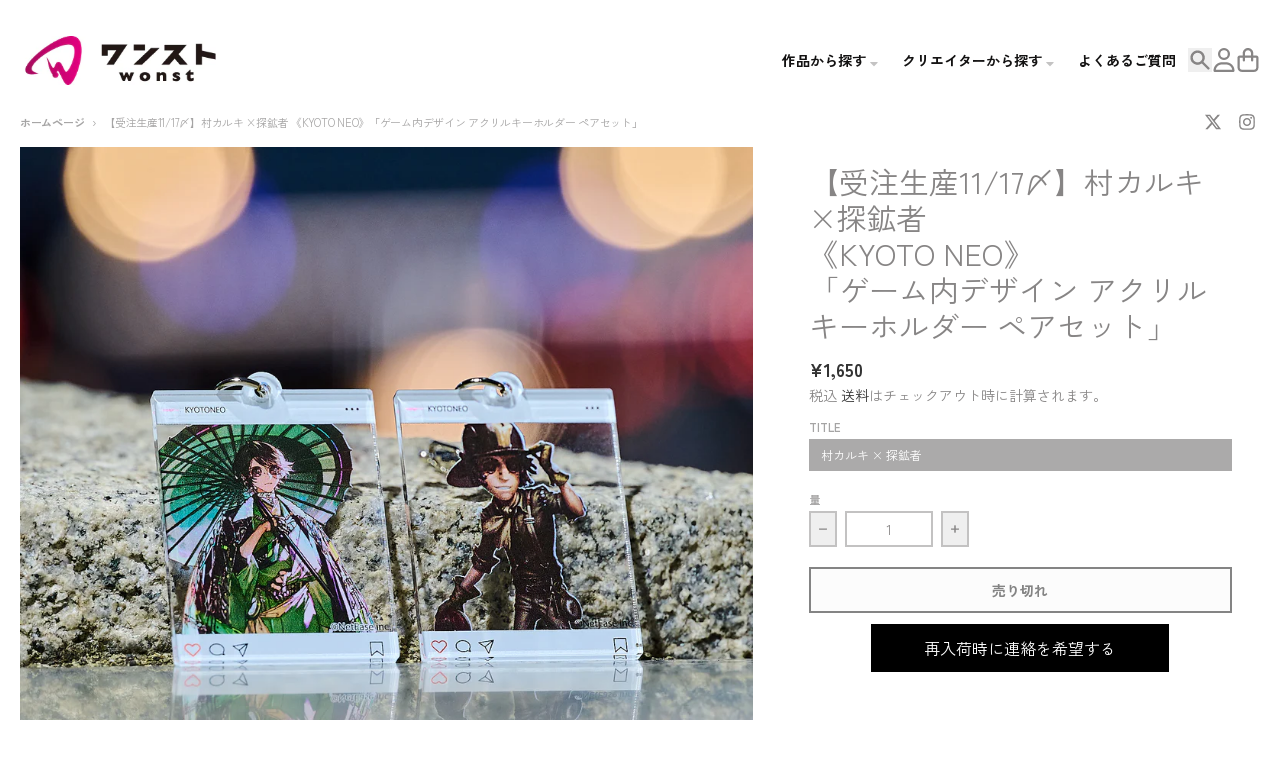

--- FILE ---
content_type: text/html; charset=utf-8
request_url: https://shop.wonder-story.jp/products/idv-kyoto-murakaruki-keyholder-set
body_size: 46262
content:
<!doctype html>
<html class="no-js"
  lang="ja"
  dir="ltr"
  
>

 
  
  <head>

    <script async crossorigin fetchpriority="high" src="/cdn/shopifycloud/importmap-polyfill/es-modules-shim.2.4.0.js"></script>
<script type="application/vnd.locksmith+json" data-locksmith>{"version":"v254","locked":false,"initialized":true,"scope":"product","access_granted":true,"access_denied":false,"requires_customer":false,"manual_lock":false,"remote_lock":false,"has_timeout":false,"remote_rendered":null,"hide_resource":false,"hide_links_to_resource":false,"transparent":true,"locks":{"all":[],"opened":[]},"keys":[],"keys_signature":"b0f1a6a7c8c57ab4a9b88646ed47c2d900556c6c7ac5913c9cb2fba3b0b32936","state":{"template":"product","theme":147399442597,"product":"idv-kyoto-murakaruki-keyholder-set","collection":null,"page":null,"blog":null,"article":null,"app":null},"now":1769064060,"path":"\/products\/idv-kyoto-murakaruki-keyholder-set","locale_root_url":"\/","canonical_url":"https:\/\/shop.wonder-story.jp\/products\/idv-kyoto-murakaruki-keyholder-set","customer_id":null,"customer_id_signature":"b0f1a6a7c8c57ab4a9b88646ed47c2d900556c6c7ac5913c9cb2fba3b0b32936","cart":null}</script><script data-locksmith>!function(){undefined;!function(){var s=window.Locksmith={},e=document.querySelector('script[type="application/vnd.locksmith+json"]'),n=e&&e.innerHTML;if(s.state={},s.util={},s.loading=!1,n)try{s.state=JSON.parse(n)}catch(d){}if(document.addEventListener&&document.querySelector){var o,a,i,t=[76,79,67,75,83,77,73,84,72,49,49],c=function(){a=t.slice(0)},l="style",r=function(e){e&&27!==e.keyCode&&"click"!==e.type||(document.removeEventListener("keydown",r),document.removeEventListener("click",r),o&&document.body.removeChild(o),o=null)};c(),document.addEventListener("keyup",function(e){if(e.keyCode===a[0]){if(clearTimeout(i),a.shift(),0<a.length)return void(i=setTimeout(c,1e3));c(),r(),(o=document.createElement("div"))[l].width="50%",o[l].maxWidth="1000px",o[l].height="85%",o[l].border="1px rgba(0, 0, 0, 0.2) solid",o[l].background="rgba(255, 255, 255, 0.99)",o[l].borderRadius="4px",o[l].position="fixed",o[l].top="50%",o[l].left="50%",o[l].transform="translateY(-50%) translateX(-50%)",o[l].boxShadow="0 2px 5px rgba(0, 0, 0, 0.3), 0 0 100vh 100vw rgba(0, 0, 0, 0.5)",o[l].zIndex="2147483645";var t=document.createElement("textarea");t.value=JSON.stringify(JSON.parse(n),null,2),t[l].border="none",t[l].display="block",t[l].boxSizing="border-box",t[l].width="100%",t[l].height="100%",t[l].background="transparent",t[l].padding="22px",t[l].fontFamily="monospace",t[l].fontSize="14px",t[l].color="#333",t[l].resize="none",t[l].outline="none",t.readOnly=!0,o.appendChild(t),document.body.appendChild(o),t.addEventListener("click",function(e){e.stopImmediatePropagation()}),t.select(),document.addEventListener("keydown",r),document.addEventListener("click",r)}})}s.isEmbedded=-1!==window.location.search.indexOf("_ab=0&_fd=0&_sc=1"),s.path=s.state.path||window.location.pathname,s.basePath=s.state.locale_root_url.concat("/apps/locksmith").replace(/^\/\//,"/"),s.reloading=!1,s.util.console=window.console||{log:function(){},error:function(){}},s.util.makeUrl=function(e,t){var n,o=s.basePath+e,a=[],i=s.cache();for(n in i)a.push(n+"="+encodeURIComponent(i[n]));for(n in t)a.push(n+"="+encodeURIComponent(t[n]));return s.state.customer_id&&(a.push("customer_id="+encodeURIComponent(s.state.customer_id)),a.push("customer_id_signature="+encodeURIComponent(s.state.customer_id_signature))),o+=(-1===o.indexOf("?")?"?":"&")+a.join("&")},s._initializeCallbacks=[],s.on=function(e,t){if("initialize"!==e)throw'Locksmith.on() currently only supports the "initialize" event';s._initializeCallbacks.push(t)},s.initializeSession=function(e){if(!s.isEmbedded){var t=!1,n=!0,o=!0;(e=e||{}).silent&&(o=n=!(t=!0)),s.ping({silent:t,spinner:n,reload:o,callback:function(){s._initializeCallbacks.forEach(function(e){e()})}})}},s.cache=function(e){var t={};try{var n=function a(e){return(document.cookie.match("(^|; )"+e+"=([^;]*)")||0)[2]};t=JSON.parse(decodeURIComponent(n("locksmith-params")||"{}"))}catch(d){}if(e){for(var o in e)t[o]=e[o];document.cookie="locksmith-params=; expires=Thu, 01 Jan 1970 00:00:00 GMT; path=/",document.cookie="locksmith-params="+encodeURIComponent(JSON.stringify(t))+"; path=/"}return t},s.cache.cart=s.state.cart,s.cache.cartLastSaved=null,s.params=s.cache(),s.util.reload=function(){s.reloading=!0;try{window.location.href=window.location.href.replace(/#.*/,"")}catch(d){s.util.console.error("Preferred reload method failed",d),window.location.reload()}},s.cache.saveCart=function(e){if(!s.cache.cart||s.cache.cart===s.cache.cartLastSaved)return e?e():null;var t=s.cache.cartLastSaved;s.cache.cartLastSaved=s.cache.cart,fetch("/cart/update.js",{method:"POST",headers:{"Content-Type":"application/json",Accept:"application/json"},body:JSON.stringify({attributes:{locksmith:s.cache.cart}})}).then(function(e){if(!e.ok)throw new Error("Cart update failed: "+e.status);return e.json()}).then(function(){e&&e()})["catch"](function(e){if(s.cache.cartLastSaved=t,!s.reloading)throw e})},s.util.spinnerHTML='<style>body{background:#FFF}@keyframes spin{from{transform:rotate(0deg)}to{transform:rotate(360deg)}}#loading{display:flex;width:100%;height:50vh;color:#777;align-items:center;justify-content:center}#loading .spinner{display:block;animation:spin 600ms linear infinite;position:relative;width:50px;height:50px}#loading .spinner-ring{stroke:currentColor;stroke-dasharray:100%;stroke-width:2px;stroke-linecap:round;fill:none}</style><div id="loading"><div class="spinner"><svg width="100%" height="100%"><svg preserveAspectRatio="xMinYMin"><circle class="spinner-ring" cx="50%" cy="50%" r="45%"></circle></svg></svg></div></div>',s.util.clobberBody=function(e){document.body.innerHTML=e},s.util.clobberDocument=function(e){e.responseText&&(e=e.responseText),document.documentElement&&document.removeChild(document.documentElement);var t=document.open("text/html","replace");t.writeln(e),t.close(),setTimeout(function(){var e=t.querySelector("[autofocus]");e&&e.focus()},100)},s.util.serializeForm=function(e){if(e&&"FORM"===e.nodeName){var t,n,o={};for(t=e.elements.length-1;0<=t;t-=1)if(""!==e.elements[t].name)switch(e.elements[t].nodeName){case"INPUT":switch(e.elements[t].type){default:case"text":case"hidden":case"password":case"button":case"reset":case"submit":o[e.elements[t].name]=e.elements[t].value;break;case"checkbox":case"radio":e.elements[t].checked&&(o[e.elements[t].name]=e.elements[t].value);break;case"file":}break;case"TEXTAREA":o[e.elements[t].name]=e.elements[t].value;break;case"SELECT":switch(e.elements[t].type){case"select-one":o[e.elements[t].name]=e.elements[t].value;break;case"select-multiple":for(n=e.elements[t].options.length-1;0<=n;n-=1)e.elements[t].options[n].selected&&(o[e.elements[t].name]=e.elements[t].options[n].value)}break;case"BUTTON":switch(e.elements[t].type){case"reset":case"submit":case"button":o[e.elements[t].name]=e.elements[t].value}}return o}},s.util.on=function(e,i,s,t){t=t||document;var c="locksmith-"+e+i,n=function(e){var t=e.target,n=e.target.parentElement,o=t&&t.className&&(t.className.baseVal||t.className)||"",a=n&&n.className&&(n.className.baseVal||n.className)||"";("string"==typeof o&&-1!==o.split(/\s+/).indexOf(i)||"string"==typeof a&&-1!==a.split(/\s+/).indexOf(i))&&!e[c]&&(e[c]=!0,s(e))};t.attachEvent?t.attachEvent(e,n):t.addEventListener(e,n,!1)},s.util.enableActions=function(e){s.util.on("click","locksmith-action",function(e){e.preventDefault();var t=e.target;t.dataset.confirmWith&&!confirm(t.dataset.confirmWith)||(t.disabled=!0,t.innerText=t.dataset.disableWith,s.post("/action",t.dataset.locksmithParams,{spinner:!1,type:"text",success:function(e){(e=JSON.parse(e.responseText)).message&&alert(e.message),s.util.reload()}}))},e)},s.util.inject=function(e,t){var n=["data","locksmith","append"];if(-1!==t.indexOf(n.join("-"))){var o=document.createElement("div");o.innerHTML=t,e.appendChild(o)}else e.innerHTML=t;var a,i,s=e.querySelectorAll("script");for(i=0;i<s.length;++i){a=s[i];var c=document.createElement("script");if(a.type&&(c.type=a.type),a.src)c.src=a.src;else{var l=document.createTextNode(a.innerHTML);c.appendChild(l)}e.appendChild(c)}var r=e.querySelector("[autofocus]");r&&r.focus()},s.post=function(e,t,n){!1!==(n=n||{}).spinner&&s.util.clobberBody(s.util.spinnerHTML);var o={};n.container===document?(o.layout=1,n.success=function(e){s.util.clobberDocument(e)}):n.container&&(o.layout=0,n.success=function(e){var t=document.getElementById(n.container);s.util.inject(t,e),t.id===t.firstChild.id&&t.parentElement.replaceChild(t.firstChild,t)}),n.form_type&&(t.form_type=n.form_type),n.include_layout_classes!==undefined&&(t.include_layout_classes=n.include_layout_classes),n.lock_id!==undefined&&(t.lock_id=n.lock_id),s.loading=!0;var a=s.util.makeUrl(e,o),i="json"===n.type||"text"===n.type;fetch(a,{method:"POST",headers:{"Content-Type":"application/json",Accept:i?"application/json":"text/html"},body:JSON.stringify(t)}).then(function(e){if(!e.ok)throw new Error("Request failed: "+e.status);return e.text()}).then(function(e){var t=n.success||s.util.clobberDocument;t(i?{responseText:e}:e)})["catch"](function(e){if(!s.reloading)if("dashboard.weglot.com"!==window.location.host){if(!n.silent)throw alert("Something went wrong! Please refresh and try again."),e;console.error(e)}else console.error(e)})["finally"](function(){s.loading=!1})},s.postResource=function(e,t){e.path=s.path,e.search=window.location.search,e.state=s.state,e.passcode&&(e.passcode=e.passcode.trim()),e.email&&(e.email=e.email.trim()),e.state.cart=s.cache.cart,e.locksmith_json=s.jsonTag,e.locksmith_json_signature=s.jsonTagSignature,s.post("/resource",e,t)},s.ping=function(e){if(!s.isEmbedded){e=e||{};var t=function(){e.reload?s.util.reload():"function"==typeof e.callback&&e.callback()};s.post("/ping",{path:s.path,search:window.location.search,state:s.state},{spinner:!!e.spinner,silent:"undefined"==typeof e.silent||e.silent,type:"text",success:function(e){e&&e.responseText?((e=JSON.parse(e.responseText)).messages&&0<e.messages.length&&s.showMessages(e.messages),e.cart&&s.cache.cart!==e.cart?(s.cache.cart=e.cart,s.cache.saveCart(function(){t(),e.cart&&e.cart.match(/^.+:/)&&s.util.reload()})):t()):console.error("[Locksmith] Invalid result in ping callback:",e)}})}},s.timeoutMonitor=function(){var e=s.cache.cart;s.ping({callback:function(){e!==s.cache.cart||setTimeout(function(){s.timeoutMonitor()},6e4)}})},s.showMessages=function(e){var t=document.createElement("div");t.style.position="fixed",t.style.left=0,t.style.right=0,t.style.bottom="-50px",t.style.opacity=0,t.style.background="#191919",t.style.color="#ddd",t.style.transition="bottom 0.2s, opacity 0.2s",t.style.zIndex=999999,t.innerHTML="        <style>          .locksmith-ab .locksmith-b { display: none; }          .locksmith-ab.toggled .locksmith-b { display: flex; }          .locksmith-ab.toggled .locksmith-a { display: none; }          .locksmith-flex { display: flex; flex-wrap: wrap; justify-content: space-between; align-items: center; padding: 10px 20px; }          .locksmith-message + .locksmith-message { border-top: 1px #555 solid; }          .locksmith-message a { color: inherit; font-weight: bold; }          .locksmith-message a:hover { color: inherit; opacity: 0.8; }          a.locksmith-ab-toggle { font-weight: inherit; text-decoration: underline; }          .locksmith-text { flex-grow: 1; }          .locksmith-cta { flex-grow: 0; text-align: right; }          .locksmith-cta button { transform: scale(0.8); transform-origin: left; }          .locksmith-cta > * { display: block; }          .locksmith-cta > * + * { margin-top: 10px; }          .locksmith-message a.locksmith-close { flex-grow: 0; text-decoration: none; margin-left: 15px; font-size: 30px; font-family: monospace; display: block; padding: 2px 10px; }                    @media screen and (max-width: 600px) {            .locksmith-wide-only { display: none !important; }            .locksmith-flex { padding: 0 15px; }            .locksmith-flex > * { margin-top: 5px; margin-bottom: 5px; }            .locksmith-cta { text-align: left; }          }                    @media screen and (min-width: 601px) {            .locksmith-narrow-only { display: none !important; }          }        </style>      "+e.map(function(e){return'<div class="locksmith-message">'+e+"</div>"}).join(""),document.body.appendChild(t),document.body.style.position="relative",document.body.parentElement.style.paddingBottom=t.offsetHeight+"px",setTimeout(function(){t.style.bottom=0,t.style.opacity=1},50),s.util.on("click","locksmith-ab-toggle",function(e){e.preventDefault();for(var t=e.target.parentElement;-1===t.className.split(" ").indexOf("locksmith-ab");)t=t.parentElement;-1!==t.className.split(" ").indexOf("toggled")?t.className=t.className.replace("toggled",""):t.className=t.className+" toggled"}),s.util.enableActions(t)}}()}();</script>
      <script data-locksmith>Locksmith.cache.cart=null</script>

  <script data-locksmith>Locksmith.jsonTag="{\"version\":\"v254\",\"locked\":false,\"initialized\":true,\"scope\":\"product\",\"access_granted\":true,\"access_denied\":false,\"requires_customer\":false,\"manual_lock\":false,\"remote_lock\":false,\"has_timeout\":false,\"remote_rendered\":null,\"hide_resource\":false,\"hide_links_to_resource\":false,\"transparent\":true,\"locks\":{\"all\":[],\"opened\":[]},\"keys\":[],\"keys_signature\":\"b0f1a6a7c8c57ab4a9b88646ed47c2d900556c6c7ac5913c9cb2fba3b0b32936\",\"state\":{\"template\":\"product\",\"theme\":147399442597,\"product\":\"idv-kyoto-murakaruki-keyholder-set\",\"collection\":null,\"page\":null,\"blog\":null,\"article\":null,\"app\":null},\"now\":1769064060,\"path\":\"\\\/products\\\/idv-kyoto-murakaruki-keyholder-set\",\"locale_root_url\":\"\\\/\",\"canonical_url\":\"https:\\\/\\\/shop.wonder-story.jp\\\/products\\\/idv-kyoto-murakaruki-keyholder-set\",\"customer_id\":null,\"customer_id_signature\":\"b0f1a6a7c8c57ab4a9b88646ed47c2d900556c6c7ac5913c9cb2fba3b0b32936\",\"cart\":null}";Locksmith.jsonTagSignature="b380dc83c5f561df126e23bc0921fc7870138031df180474ad6e354a460ad216"</script>
    <!-- Google tag (gtag.js) -->
<script async src="https://www.googletagmanager.com/gtag/js?id=AW-17875907595"></script>
<script>
  window.dataLayer = window.dataLayer || [];
  function gtag(){dataLayer.push(arguments);}
  gtag('js', new Date());

  gtag('config', 'AW-17875907595');
</script>


    <meta charset="utf-8">
    <meta name="theme-color" content="#333333">
    <link rel="canonical" href="https://shop.wonder-story.jp/products/idv-kyoto-murakaruki-keyholder-set">
    <meta name="google-site-verification" content="ujSrUw5FgO_bOXxYWRw6Lep3Dj_zXGs8xjsO2bWUA38" />
    <meta http-equiv="X-UA-Compatible" content="IE=edge,chrome=1">
    <meta name="viewport" content="width=device-width,initial-scale=1" viewport-fit="cover">
    <meta name="theme-color" content="">
    <link rel="canonical" href="https://shop.wonder-story.jp/products/idv-kyoto-murakaruki-keyholder-set">
    <link rel="preconnect" href="https://fonts.googleapis.com">
    <link rel="preconnect" href="https://fonts.gstatic.com" crossorigin>
    <script src="https://code.jquery.com/jquery-3.6.0.min.js"></script>
　　<script src="https://example.com/script.js"></script>
   <link href="//shop.wonder-story.jp/cdn/shop/t/67/assets/slick.css?v=98340474046176884051752235260" rel="stylesheet" type="text/css" media="all" />
   <link href="//shop.wonder-story.jp/cdn/shop/t/67/assets/slick-theme.css?v=182920514105610515081751953732" rel="stylesheet" type="text/css" media="all" />
   <script src="//shop.wonder-story.jp/cdn/shop/t/67/assets/slick.min.js?v=71779134894361685811752235228" type="text/javascript"></script>
<link rel="preconnect" href="https://fonts.shopifycdn.com" crossorigin><script type="importmap">
{
  "imports": {
    "components/cart-agreement": "//shop.wonder-story.jp/cdn/shop/t/67/assets/cart-agreement.js?v=2858882628390291301749719850",
    "components/cart-items": "//shop.wonder-story.jp/cdn/shop/t/67/assets/cart-items.js?v=92724733266822398551749719850",
    "components/cart-note": "//shop.wonder-story.jp/cdn/shop/t/67/assets/cart-note.js?v=95310824290391213891749719850",
    "components/cart-notification": "//shop.wonder-story.jp/cdn/shop/t/67/assets/cart-notification.js?v=12044990686471908041749719850",
    "components/cart-remove-button": "//shop.wonder-story.jp/cdn/shop/t/67/assets/cart-remove-button.js?v=23785376165885215641749719850",
    "components/collection-drawer": "//shop.wonder-story.jp/cdn/shop/t/67/assets/collection-drawer.js?v=40564379858355380991749719850",
    "components/collection-slider-component": "//shop.wonder-story.jp/cdn/shop/t/67/assets/collection-slider-component.js?v=38373057864927748711749719850",
    "components/collection-sort": "//shop.wonder-story.jp/cdn/shop/t/67/assets/collection-sort.js?v=152851361272730628331749719850",
    "components/disclosure-form": "//shop.wonder-story.jp/cdn/shop/t/67/assets/disclosure-form.js?v=112701864687593093371749719850",
    "components/disclosure-item": "//shop.wonder-story.jp/cdn/shop/t/67/assets/disclosure-item.js?v=142522642314906250751749719850",
    "components/disclosure-menu": "//shop.wonder-story.jp/cdn/shop/t/67/assets/disclosure-menu.js?v=118131813480392717351749719850",
    "components/filter-button": "//shop.wonder-story.jp/cdn/shop/t/67/assets/filter-button.js?v=4011960302951008551749719850",
    "components/filter-remove": "//shop.wonder-story.jp/cdn/shop/t/67/assets/filter-remove.js?v=92089437190687240471749719850",
    "components/gift-card-recipient": "//shop.wonder-story.jp/cdn/shop/t/67/assets/gift-card-recipient.js?v=35430722468549382391749719850",
    "components/header-section": "//shop.wonder-story.jp/cdn/shop/t/67/assets/header-section.js?v=110447127728433559241749719850",
    "components/header-top-section": "//shop.wonder-story.jp/cdn/shop/t/67/assets/header-top-section.js?v=48729478558050014741749719850",
    "components/looks-item": "//shop.wonder-story.jp/cdn/shop/t/67/assets/looks-item.js?v=26918120689698131751749719850",
    "components/map-object": "//shop.wonder-story.jp/cdn/shop/t/67/assets/map-object.js?v=135586813141825047571749719851",
    "components/media-slideshow": "//shop.wonder-story.jp/cdn/shop/t/67/assets/media-slideshow.js?v=174506362282798429261749719851",
    "components/modal-predictive-search": "//shop.wonder-story.jp/cdn/shop/t/67/assets/modal-predictive-search.js?v=34559312376726628231749719851",
    "components/password-modal": "//shop.wonder-story.jp/cdn/shop/t/67/assets/password-modal.js?v=3540315291419679341749719851",
    "components/pickup-availability": "//shop.wonder-story.jp/cdn/shop/t/67/assets/pickup-availability.js?v=40352678091114229171749719851",
    "components/pickup-availability-drawer": "//shop.wonder-story.jp/cdn/shop/t/67/assets/pickup-availability-drawer.js?v=156906576355901780311749719851",
    "components/popup-modal": "//shop.wonder-story.jp/cdn/shop/t/67/assets/popup-modal.js?v=101577933603455078221749719851",
    "components/predictive-search": "//shop.wonder-story.jp/cdn/shop/t/67/assets/predictive-search.js?v=149279219371924977981749719851",
    "components/product-card": "//shop.wonder-story.jp/cdn/shop/t/67/assets/product-card.js?v=3590946611185510811749719851",
    "components/product-details-modal": "//shop.wonder-story.jp/cdn/shop/t/67/assets/product-details-modal.js?v=49244414836865921341749719851",
    "components/product-form": "//shop.wonder-story.jp/cdn/shop/t/67/assets/product-form.js?v=50308066474334482821749719851",
    "components/product-model": "//shop.wonder-story.jp/cdn/shop/t/67/assets/product-model.js?v=141750140143149600281749719851",
    "components/product-recommendations": "//shop.wonder-story.jp/cdn/shop/t/67/assets/product-recommendations.js?v=180536028877256204621749719851",
    "components/promo-section": "//shop.wonder-story.jp/cdn/shop/t/67/assets/promo-section.js?v=181582618838034264891749719851",
    "components/quantity-select": "//shop.wonder-story.jp/cdn/shop/t/67/assets/quantity-select.js?v=17952230826246186651749719851",
    "components/slideshow-component": "//shop.wonder-story.jp/cdn/shop/t/67/assets/slideshow-component.js?v=160150954975578609091749719851",
    "components/swatch-radios": "//shop.wonder-story.jp/cdn/shop/t/67/assets/swatch-radios.js?v=135894832401389106081749719851",
    "components/testimonials-component": "//shop.wonder-story.jp/cdn/shop/t/67/assets/testimonials-component.js?v=3972962289584583571749719851",
    "components/variant-radios": "//shop.wonder-story.jp/cdn/shop/t/67/assets/variant-radios.js?v=17859053405788981041749719851",
    "components/variant-selects": "//shop.wonder-story.jp/cdn/shop/t/67/assets/variant-selects.js?v=5480191208699898401749719851",
    "components/video-background": "//shop.wonder-story.jp/cdn/shop/t/67/assets/video-background.js?v=12301135160131509811749719851",
    "components/video-background-object": "//shop.wonder-story.jp/cdn/shop/t/67/assets/video-background-object.js?v=16347035729279509881749719851",
    "components/video-object": "//shop.wonder-story.jp/cdn/shop/t/67/assets/video-object.js?v=179894101922622121691749719851",
    "general/customers": "//shop.wonder-story.jp/cdn/shop/t/67/assets/customers.js?v=104393901679221634451749719850",
    "general/main": "//shop.wonder-story.jp/cdn/shop/t/67/assets/main.js?v=92153878624244388461749719851",
    "helpers/customer-address": "//shop.wonder-story.jp/cdn/shop/t/67/assets/customer-address.js?v=42099223200601407911749719850",
    "helpers/shopify-common": "//shop.wonder-story.jp/cdn/shop/t/67/assets/shopify-common.js?v=79580595375328812771749719851",
    "main/modulepreload-polyfill": "//shop.wonder-story.jp/cdn/shop/t/67/assets/modulepreload-polyfill.js?v=79640004847089388481749719851",
    "vendors/focus-trap.esm": "//shop.wonder-story.jp/cdn/shop/t/67/assets/focus-trap.esm.js?v=171390341577938931471749719850",
    "vendors/index.es": "//shop.wonder-story.jp/cdn/shop/t/67/assets/index.es.js?v=118362758773620614641749719850",
    "vendors/index.esm": "//shop.wonder-story.jp/cdn/shop/t/67/assets/index.esm.js?v=113784740989429153021749719850",
    "vendors/js.cookie": "//shop.wonder-story.jp/cdn/shop/t/67/assets/js.cookie.js?v=10888410624023819241749719850",
    "vendors/splide.esm": "//shop.wonder-story.jp/cdn/shop/t/67/assets/splide.esm.js?v=145379555060010296531749719851",
    "vendors/vidim": "//shop.wonder-story.jp/cdn/shop/t/67/assets/vidim.js?v=31191223605446200551749719851"
  }
}
</script><script>
  window.theme = {
    shopUrl: 'https://shop.wonder-story.jp',
    routes: {
      root_url: '/',
      account_url: '/account',
      account_login_url: '/account/login',
      account_logout_url: '/account/logout',
      account_recover_url: '/account/recover',
      account_register_url: '/account/register',
      account_addresses_url: '/account/addresses',
      collections_url: '/collections',
      all_products_collection_url: '/collections/all',
      search_url: '/search',
      cart_url: '/cart',
      cart_update_url: '/cart/update',
      cart_add_url: '/cart/add',
      cart_change_url: '/cart/change',
      cart_clear_url: '/cart/clear',
      product_recommendations_url: '/recommendations/products',
      predictive_search_url: '/search/suggest'
    },
    info: { name: 'District' },
    strings: {
      addToCart: `カートに追加する`,
      preOrder: `予約注文`,
      soldOut: `売り切れ`,
      unavailable: `利用できません`,
      addressError: `そのアドレスの検索中にエラーが発生しました`,
      addressNoResults: `そのアドレスの結果はありません`,
      addressQueryLimit: `GoogleAPIの使用制限を超えました。<a href="https://developers.google.com/maps/premium/usage-limits">プレミアムプラン</a>へのアップグレードを検討してください 。`,
      authError: `Googleマップアカウントの認証に問題がありました。`,
      unitPrice: `単価`,
      unitPriceSeparator: `あたり`,
      previous: `前のスライド`,
      next: `次のスライド`,
    },
    cartStrings: {
      error: `カートをアップデートするときにエラーが発生しました。もう一度お試しください。`,
      quantityError: `カートに追加できるのは、このアイテムの[quantity]のみです。`,
    },
    accessiblityStrings: {
      giftCardRecipientExpanded: `ギフト カードの受取人フォームの展開`,
      giftCardRecipientCollapsed: `ギフト カードの受取人フォームが折りたたまれている`,
    },
    pageType: `product`,
    customer: false,
    moneyFormat: "¥{{amount_no_decimals}}",
    ajaxCartEnable: true,
    cartData: {"note":null,"attributes":{},"original_total_price":0,"total_price":0,"total_discount":0,"total_weight":0.0,"item_count":0,"items":[],"requires_shipping":false,"currency":"JPY","items_subtotal_price":0,"cart_level_discount_applications":[],"checkout_charge_amount":0},
    mobileBreakpoint: 768,
    packages: [],
    market: "jp",
  };
  // Publish / Subscribe
  const PUB_SUB_EVENTS = {
    cartUpdate: 'cart-update',
    quantityUpdate: 'quantity-update',
    variantChange: 'variant-change',
    cartError: 'cart-error',
    sectionRefreshed: 'section-refreshed',
  };
  const SECTION_REFRESHED_RESOURCE_TYPE = {
    product: 'product'
  }
  let subscribers = {};

  function subscribe(eventName, callback) {
    if (subscribers[eventName] === undefined) {
      subscribers[eventName] = [];
    }

    subscribers[eventName] = [...subscribers[eventName], callback];

    return function unsubscribe() {
      subscribers[eventName] = subscribers[eventName].filter((cb) => {
        return cb !== callback;
      });
    };
  }

  function publish(eventName, data) {
    if (subscribers[eventName]) {
      subscribers[eventName].forEach((callback) => {
        callback(data);
      });
    }
  }
  document.documentElement.className = document.documentElement.className.replace('no-js', 'js');
</script>


  <script src="//shop.wonder-story.jp/cdn/shop/t/67/assets/main.js?v=92153878624244388461749719851" type="module" crossorigin="anonymous"></script>
  <link rel="modulepreload" href="//shop.wonder-story.jp/cdn/shop/t/67/assets/modulepreload-polyfill.js?v=79640004847089388481749719851" crossorigin="anonymous">

<link rel="apple-touch-icon" sizes="180x180" href="//shop.wonder-story.jp/cdn/shop/files/20230616.png?crop=center&height=180&v=1690521553&width=180">
      <link rel="icon" type="image/png" href="//shop.wonder-story.jp/cdn/shop/files/20230616.png?crop=center&height=32&v=1690521553&width=32"><title>【受注生産11/17〆】村カルキ ×探鉱者 《KYOTO NEO》「ゲーム内デザイン アクリルキーホルダー ペアセット」</title><meta name="description" content="新進気鋭のクリエイターと第五人格との 限定コラボ企画【第２弾】 「KYOTO NEO」 完全オリジナル描きおろし KYOTONEOデザインと お馴染みのゲーム内デザインのペアセット W40mm H55mm 家で飾っても楽しめるお手軽サイズ かわいらしい大きさで、手のひらに収まります ※11/17日23:59締切。12月末のお届けを予定。">
<meta property="og:site_name" content="ワンスト オンラインショップ">
<meta property="og:url" content="https://shop.wonder-story.jp/products/idv-kyoto-murakaruki-keyholder-set"><meta property="og:title" content="【受注生産11/17〆】村カルキ ×探鉱者 《KYOTO NEO》「ゲーム内デザイン アクリルキーホルダー ペアセット」">
<meta property="og:type" content="product">
<meta property="og:description" content="新進気鋭のクリエイターと第五人格との 限定コラボ企画【第２弾】 「KYOTO NEO」 完全オリジナル描きおろし KYOTONEOデザインと お馴染みのゲーム内デザインのペアセット W40mm H55mm 家で飾っても楽しめるお手軽サイズ かわいらしい大きさで、手のひらに収まります ※11/17日23:59締切。12月末のお届けを予定。">
<meta property="og:image" content="http://shop.wonder-story.jp/cdn/shop/files/588.jpg?v=1698317048">
<meta property="og:image:secure_url" content="https://shop.wonder-story.jp/cdn/shop/files/588.jpg?v=1698317048">
<meta property="og:image:width" content="1620">
  <meta property="og:image:height" content="1620"><meta property="og:price:amount" content="1,650">
<meta property="og:price:currency" content="JPY">
<meta name="twitter:card" content="summary_large_image"><meta name="twitter:title" content="【受注生産11/17〆】村カルキ ×探鉱者 《KYOTO NEO》「ゲーム内デザイン アクリルキーホルダー ペアセット」">
<meta name="twitter:description" content="新進気鋭のクリエイターと第五人格との 限定コラボ企画【第２弾】 「KYOTO NEO」 完全オリジナル描きおろし KYOTONEOデザインと お馴染みのゲーム内デザインのペアセット W40mm H55mm 家で飾っても楽しめるお手軽サイズ かわいらしい大きさで、手のひらに収まります ※11/17日23:59締切。12月末のお届けを予定。">
<script>window.performance && window.performance.mark && window.performance.mark('shopify.content_for_header.start');</script><meta name="google-site-verification" content="n-iSRKSkCMCOlWa-LLhUJWDsRLa0UVxl6oNnQZhYcog">
<meta name="facebook-domain-verification" content="7thc4km113rvo8msoernt2gdskpf40">
<meta id="shopify-digital-wallet" name="shopify-digital-wallet" content="/41184886949/digital_wallets/dialog">
<meta name="shopify-checkout-api-token" content="32e78df97efc3e670353623704c24f8f">
<link rel="alternate" type="application/json+oembed" href="https://shop.wonder-story.jp/products/idv-kyoto-murakaruki-keyholder-set.oembed">
<script async="async" src="/checkouts/internal/preloads.js?locale=ja-JP"></script>
<script id="apple-pay-shop-capabilities" type="application/json">{"shopId":41184886949,"countryCode":"JP","currencyCode":"JPY","merchantCapabilities":["supports3DS"],"merchantId":"gid:\/\/shopify\/Shop\/41184886949","merchantName":"ワンスト オンラインショップ","requiredBillingContactFields":["postalAddress","email","phone"],"requiredShippingContactFields":["postalAddress","email","phone"],"shippingType":"shipping","supportedNetworks":["visa","masterCard","amex","jcb","discover"],"total":{"type":"pending","label":"ワンスト オンラインショップ","amount":"1.00"},"shopifyPaymentsEnabled":true,"supportsSubscriptions":true}</script>
<script id="shopify-features" type="application/json">{"accessToken":"32e78df97efc3e670353623704c24f8f","betas":["rich-media-storefront-analytics"],"domain":"shop.wonder-story.jp","predictiveSearch":false,"shopId":41184886949,"locale":"ja"}</script>
<script>var Shopify = Shopify || {};
Shopify.shop = "tohakusha.myshopify.com";
Shopify.locale = "ja";
Shopify.currency = {"active":"JPY","rate":"1.0"};
Shopify.country = "JP";
Shopify.theme = {"name":"District","id":147399442597,"schema_name":"District","schema_version":"5.0.5","theme_store_id":735,"role":"main"};
Shopify.theme.handle = "null";
Shopify.theme.style = {"id":null,"handle":null};
Shopify.cdnHost = "shop.wonder-story.jp/cdn";
Shopify.routes = Shopify.routes || {};
Shopify.routes.root = "/";</script>
<script type="module">!function(o){(o.Shopify=o.Shopify||{}).modules=!0}(window);</script>
<script>!function(o){function n(){var o=[];function n(){o.push(Array.prototype.slice.apply(arguments))}return n.q=o,n}var t=o.Shopify=o.Shopify||{};t.loadFeatures=n(),t.autoloadFeatures=n()}(window);</script>
<script id="shop-js-analytics" type="application/json">{"pageType":"product"}</script>
<script defer="defer" async type="module" src="//shop.wonder-story.jp/cdn/shopifycloud/shop-js/modules/v2/client.init-shop-cart-sync_0MstufBG.ja.esm.js"></script>
<script defer="defer" async type="module" src="//shop.wonder-story.jp/cdn/shopifycloud/shop-js/modules/v2/chunk.common_jll-23Z1.esm.js"></script>
<script defer="defer" async type="module" src="//shop.wonder-story.jp/cdn/shopifycloud/shop-js/modules/v2/chunk.modal_HXih6-AF.esm.js"></script>
<script type="module">
  await import("//shop.wonder-story.jp/cdn/shopifycloud/shop-js/modules/v2/client.init-shop-cart-sync_0MstufBG.ja.esm.js");
await import("//shop.wonder-story.jp/cdn/shopifycloud/shop-js/modules/v2/chunk.common_jll-23Z1.esm.js");
await import("//shop.wonder-story.jp/cdn/shopifycloud/shop-js/modules/v2/chunk.modal_HXih6-AF.esm.js");

  window.Shopify.SignInWithShop?.initShopCartSync?.({"fedCMEnabled":true,"windoidEnabled":true});

</script>
<script>(function() {
  var isLoaded = false;
  function asyncLoad() {
    if (isLoaded) return;
    isLoaded = true;
    var urls = ["\/\/swymv3free-01.azureedge.net\/code\/swym-shopify.js?shop=tohakusha.myshopify.com","https:\/\/cdn.weglot.com\/weglot_script_tag.js?shop=tohakusha.myshopify.com"];
    for (var i = 0; i < urls.length; i++) {
      var s = document.createElement('script');
      s.type = 'text/javascript';
      s.async = true;
      s.src = urls[i];
      var x = document.getElementsByTagName('script')[0];
      x.parentNode.insertBefore(s, x);
    }
  };
  if(window.attachEvent) {
    window.attachEvent('onload', asyncLoad);
  } else {
    window.addEventListener('load', asyncLoad, false);
  }
})();</script>
<script id="__st">var __st={"a":41184886949,"offset":32400,"reqid":"c6d675d7-a3ef-4482-8641-06d54529b4e1-1769064060","pageurl":"shop.wonder-story.jp\/products\/idv-kyoto-murakaruki-keyholder-set","u":"ef0bdcfee48f","p":"product","rtyp":"product","rid":8255866208421};</script>
<script>window.ShopifyPaypalV4VisibilityTracking = true;</script>
<script id="captcha-bootstrap">!function(){'use strict';const t='contact',e='account',n='new_comment',o=[[t,t],['blogs',n],['comments',n],[t,'customer']],c=[[e,'customer_login'],[e,'guest_login'],[e,'recover_customer_password'],[e,'create_customer']],r=t=>t.map((([t,e])=>`form[action*='/${t}']:not([data-nocaptcha='true']) input[name='form_type'][value='${e}']`)).join(','),a=t=>()=>t?[...document.querySelectorAll(t)].map((t=>t.form)):[];function s(){const t=[...o],e=r(t);return a(e)}const i='password',u='form_key',d=['recaptcha-v3-token','g-recaptcha-response','h-captcha-response',i],f=()=>{try{return window.sessionStorage}catch{return}},m='__shopify_v',_=t=>t.elements[u];function p(t,e,n=!1){try{const o=window.sessionStorage,c=JSON.parse(o.getItem(e)),{data:r}=function(t){const{data:e,action:n}=t;return t[m]||n?{data:e,action:n}:{data:t,action:n}}(c);for(const[e,n]of Object.entries(r))t.elements[e]&&(t.elements[e].value=n);n&&o.removeItem(e)}catch(o){console.error('form repopulation failed',{error:o})}}const l='form_type',E='cptcha';function T(t){t.dataset[E]=!0}const w=window,h=w.document,L='Shopify',v='ce_forms',y='captcha';let A=!1;((t,e)=>{const n=(g='f06e6c50-85a8-45c8-87d0-21a2b65856fe',I='https://cdn.shopify.com/shopifycloud/storefront-forms-hcaptcha/ce_storefront_forms_captcha_hcaptcha.v1.5.2.iife.js',D={infoText:'hCaptchaによる保護',privacyText:'プライバシー',termsText:'利用規約'},(t,e,n)=>{const o=w[L][v],c=o.bindForm;if(c)return c(t,g,e,D).then(n);var r;o.q.push([[t,g,e,D],n]),r=I,A||(h.body.append(Object.assign(h.createElement('script'),{id:'captcha-provider',async:!0,src:r})),A=!0)});var g,I,D;w[L]=w[L]||{},w[L][v]=w[L][v]||{},w[L][v].q=[],w[L][y]=w[L][y]||{},w[L][y].protect=function(t,e){n(t,void 0,e),T(t)},Object.freeze(w[L][y]),function(t,e,n,w,h,L){const[v,y,A,g]=function(t,e,n){const i=e?o:[],u=t?c:[],d=[...i,...u],f=r(d),m=r(i),_=r(d.filter((([t,e])=>n.includes(e))));return[a(f),a(m),a(_),s()]}(w,h,L),I=t=>{const e=t.target;return e instanceof HTMLFormElement?e:e&&e.form},D=t=>v().includes(t);t.addEventListener('submit',(t=>{const e=I(t);if(!e)return;const n=D(e)&&!e.dataset.hcaptchaBound&&!e.dataset.recaptchaBound,o=_(e),c=g().includes(e)&&(!o||!o.value);(n||c)&&t.preventDefault(),c&&!n&&(function(t){try{if(!f())return;!function(t){const e=f();if(!e)return;const n=_(t);if(!n)return;const o=n.value;o&&e.removeItem(o)}(t);const e=Array.from(Array(32),(()=>Math.random().toString(36)[2])).join('');!function(t,e){_(t)||t.append(Object.assign(document.createElement('input'),{type:'hidden',name:u})),t.elements[u].value=e}(t,e),function(t,e){const n=f();if(!n)return;const o=[...t.querySelectorAll(`input[type='${i}']`)].map((({name:t})=>t)),c=[...d,...o],r={};for(const[a,s]of new FormData(t).entries())c.includes(a)||(r[a]=s);n.setItem(e,JSON.stringify({[m]:1,action:t.action,data:r}))}(t,e)}catch(e){console.error('failed to persist form',e)}}(e),e.submit())}));const S=(t,e)=>{t&&!t.dataset[E]&&(n(t,e.some((e=>e===t))),T(t))};for(const o of['focusin','change'])t.addEventListener(o,(t=>{const e=I(t);D(e)&&S(e,y())}));const B=e.get('form_key'),M=e.get(l),P=B&&M;t.addEventListener('DOMContentLoaded',(()=>{const t=y();if(P)for(const e of t)e.elements[l].value===M&&p(e,B);[...new Set([...A(),...v().filter((t=>'true'===t.dataset.shopifyCaptcha))])].forEach((e=>S(e,t)))}))}(h,new URLSearchParams(w.location.search),n,t,e,['guest_login'])})(!0,!0)}();</script>
<script integrity="sha256-4kQ18oKyAcykRKYeNunJcIwy7WH5gtpwJnB7kiuLZ1E=" data-source-attribution="shopify.loadfeatures" defer="defer" src="//shop.wonder-story.jp/cdn/shopifycloud/storefront/assets/storefront/load_feature-a0a9edcb.js" crossorigin="anonymous"></script>
<script data-source-attribution="shopify.dynamic_checkout.dynamic.init">var Shopify=Shopify||{};Shopify.PaymentButton=Shopify.PaymentButton||{isStorefrontPortableWallets:!0,init:function(){window.Shopify.PaymentButton.init=function(){};var t=document.createElement("script");t.src="https://shop.wonder-story.jp/cdn/shopifycloud/portable-wallets/latest/portable-wallets.ja.js",t.type="module",document.head.appendChild(t)}};
</script>
<script data-source-attribution="shopify.dynamic_checkout.buyer_consent">
  function portableWalletsHideBuyerConsent(e){var t=document.getElementById("shopify-buyer-consent"),n=document.getElementById("shopify-subscription-policy-button");t&&n&&(t.classList.add("hidden"),t.setAttribute("aria-hidden","true"),n.removeEventListener("click",e))}function portableWalletsShowBuyerConsent(e){var t=document.getElementById("shopify-buyer-consent"),n=document.getElementById("shopify-subscription-policy-button");t&&n&&(t.classList.remove("hidden"),t.removeAttribute("aria-hidden"),n.addEventListener("click",e))}window.Shopify?.PaymentButton&&(window.Shopify.PaymentButton.hideBuyerConsent=portableWalletsHideBuyerConsent,window.Shopify.PaymentButton.showBuyerConsent=portableWalletsShowBuyerConsent);
</script>
<script>
  function portableWalletsCleanup(e){e&&e.src&&console.error("Failed to load portable wallets script "+e.src);var t=document.querySelectorAll("shopify-accelerated-checkout .shopify-payment-button__skeleton, shopify-accelerated-checkout-cart .wallet-cart-button__skeleton"),e=document.getElementById("shopify-buyer-consent");for(let e=0;e<t.length;e++)t[e].remove();e&&e.remove()}function portableWalletsNotLoadedAsModule(e){e instanceof ErrorEvent&&"string"==typeof e.message&&e.message.includes("import.meta")&&"string"==typeof e.filename&&e.filename.includes("portable-wallets")&&(window.removeEventListener("error",portableWalletsNotLoadedAsModule),window.Shopify.PaymentButton.failedToLoad=e,"loading"===document.readyState?document.addEventListener("DOMContentLoaded",window.Shopify.PaymentButton.init):window.Shopify.PaymentButton.init())}window.addEventListener("error",portableWalletsNotLoadedAsModule);
</script>

<script type="module" src="https://shop.wonder-story.jp/cdn/shopifycloud/portable-wallets/latest/portable-wallets.ja.js" onError="portableWalletsCleanup(this)" crossorigin="anonymous"></script>
<script nomodule>
  document.addEventListener("DOMContentLoaded", portableWalletsCleanup);
</script>

<link id="shopify-accelerated-checkout-styles" rel="stylesheet" media="screen" href="https://shop.wonder-story.jp/cdn/shopifycloud/portable-wallets/latest/accelerated-checkout-backwards-compat.css" crossorigin="anonymous">
<style id="shopify-accelerated-checkout-cart">
        #shopify-buyer-consent {
  margin-top: 1em;
  display: inline-block;
  width: 100%;
}

#shopify-buyer-consent.hidden {
  display: none;
}

#shopify-subscription-policy-button {
  background: none;
  border: none;
  padding: 0;
  text-decoration: underline;
  font-size: inherit;
  cursor: pointer;
}

#shopify-subscription-policy-button::before {
  box-shadow: none;
}

      </style>

<script>window.performance && window.performance.mark && window.performance.mark('shopify.content_for_header.end');</script>
<style data-shopify>
@font-face {
  font-family: "Zen Kaku Gothic New";
  font-weight: 400;
  font-style: normal;
  font-display: swap;
  src: url("//shop.wonder-story.jp/cdn/fonts/zen_kaku_gothic_new/zenkakugothicnew_n4.04cfb790a87c2fa56f40f47191b8c05620cc5b9c.woff2") format("woff2"),
       url("//shop.wonder-story.jp/cdn/fonts/zen_kaku_gothic_new/zenkakugothicnew_n4.9496f4244fdde226f75f70707742d1f64ea52225.woff") format("woff");
}
@font-face {
  font-family: "Zen Kaku Gothic New";
  font-weight: 700;
  font-style: normal;
  font-display: swap;
  src: url("//shop.wonder-story.jp/cdn/fonts/zen_kaku_gothic_new/zenkakugothicnew_n7.c629355112e2c4394bf64889a68f5ace346cfdd0.woff2") format("woff2"),
       url("//shop.wonder-story.jp/cdn/fonts/zen_kaku_gothic_new/zenkakugothicnew_n7.42126078c22414f8c87e00eff728b3e0216214d7.woff") format("woff");
}
@font-face {
  font-family: "Zen Kaku Gothic New";
  font-weight: 400;
  font-style: normal;
  font-display: swap;
  src: url("//shop.wonder-story.jp/cdn/fonts/zen_kaku_gothic_new/zenkakugothicnew_n4.04cfb790a87c2fa56f40f47191b8c05620cc5b9c.woff2") format("woff2"),
       url("//shop.wonder-story.jp/cdn/fonts/zen_kaku_gothic_new/zenkakugothicnew_n4.9496f4244fdde226f75f70707742d1f64ea52225.woff") format("woff");
}
@font-face {
  font-family: "Zen Kaku Gothic New";
  font-weight: 700;
  font-style: normal;
  font-display: swap;
  src: url("//shop.wonder-story.jp/cdn/fonts/zen_kaku_gothic_new/zenkakugothicnew_n7.c629355112e2c4394bf64889a68f5ace346cfdd0.woff2") format("woff2"),
       url("//shop.wonder-story.jp/cdn/fonts/zen_kaku_gothic_new/zenkakugothicnew_n7.42126078c22414f8c87e00eff728b3e0216214d7.woff") format("woff");
}
@font-face {
  font-family: "Zen Kaku Gothic New";
  font-weight: 400;
  font-style: normal;
  font-display: swap;
  src: url("//shop.wonder-story.jp/cdn/fonts/zen_kaku_gothic_new/zenkakugothicnew_n4.04cfb790a87c2fa56f40f47191b8c05620cc5b9c.woff2") format("woff2"),
       url("//shop.wonder-story.jp/cdn/fonts/zen_kaku_gothic_new/zenkakugothicnew_n4.9496f4244fdde226f75f70707742d1f64ea52225.woff") format("woff");
}
@font-face {
  font-family: "Zen Kaku Gothic New";
  font-weight: 700;
  font-style: normal;
  font-display: swap;
  src: url("//shop.wonder-story.jp/cdn/fonts/zen_kaku_gothic_new/zenkakugothicnew_n7.c629355112e2c4394bf64889a68f5ace346cfdd0.woff2") format("woff2"),
       url("//shop.wonder-story.jp/cdn/fonts/zen_kaku_gothic_new/zenkakugothicnew_n7.42126078c22414f8c87e00eff728b3e0216214d7.woff") format("woff");
}
:root {
    --base-font-size: 16px;
    --body-font-family: "Zen Kaku Gothic New", sans-serif;
    --heading-font-family: "Zen Kaku Gothic New", sans-serif;
    --navigation-font-family: "Zen Kaku Gothic New", sans-serif;
    --body-style: normal;
    --body-weight: 400;
    --body-weight-bolder: 700;
    --heading-style: normal;
    --heading-weight: 400;
    --heading-weight-bolder: 700;
    --heading-capitalize: none;
    --navigation-style: normal;
    --navigation-weight: 400;
    --navigation-weight-bolder: 700;--primary-text-color: #878585;
    --primary-title-color: #878585;
    --primary-accent-color: #333333;
    --primary-accent-color-80: rgba(51, 51, 51, 0.8);
    --primary-accent-text-color: #ffffff;
    --primary-background-color: #ffffff;
    --primary-background-color-75: rgba(255, 255, 255, 0.8);
    --primary-secondary-background-color: #ffffff;
    --primary-secondary-background-color-50: #ffffff;
    --primary-section-border-color: rgba(0,0,0,0);
    --primary-text-color-05: #f9f9f9;
    --primary-text-color-10: #f3f3f3;
    --primary-text-color-20: #e7e7e7;
    --primary-text-color-30: #dbdada;
    --primary-text-color-40: #cfcece;
    --primary-text-color-50: #c3c2c2;
    --primary-text-color-60: #b7b6b6;
    --primary-text-color-70: #abaaaa;
    --primary-text-color-80: #9f9d9d;
    --primary-text-color-90: #939191;
    --section-text-color: #878585;
    --section-text-color-75: rgba(135, 133, 133, 0.75);
    --section-text-color-50: rgba(135, 133, 133, 0.5);
    --section-title-color: #878585;
    --section-accent-color: #333333;
    --section-accent-text-color: #ffffff;
    --section-accent-hover-color: #262626;
    --section-overlay-color: transparent;
    --section-overlay-hover-color: transparent;
    --section-background-color: #ffffff;
    --section-primary-border-color: #878585;
    --modal-background-color: #000000;--max-width-screen: 1280px;
    --max-width-header: 1280px;
    --spacing-section: 4rem;
    --spacing-section-half: 2rem;
    --spacing-rail: 1.25rem;
    --text-align-section: center;--swiper-theme-color: #333333;
    --duration-default: 200ms;
    --tw-ring-inset: ;
    --tw-blur: ;
    --tw-brightness: ;
    --tw-contrast: ;
    --tw-grayscale: ;
    --tw-hue-rotate: ;
    --tw-invert: ;
    --tw-saturate: ;
    --tw-sepia: ;
    --tw-drop-shadow: ;
    --tw-filter: var(--tw-blur) var(--tw-brightness) var(--tw-contrast) var(--tw-grayscale) var(--tw-hue-rotate) var(--tw-invert) var(--tw-saturate) var(--tw-sepia) var(--tw-drop-shadow);

    --shopify-accelerated-checkout-button-block-size: 46px;
    --shopify-accelerated-checkout-inline-alignment: end;
  }
</style>


  <link href="//shop.wonder-story.jp/cdn/shop/t/67/assets/main-style.css?v=132346136379252908171761019542" rel="stylesheet" type="text/css" media="all" />


<link rel="preload" as="font" href="//shop.wonder-story.jp/cdn/fonts/zen_kaku_gothic_new/zenkakugothicnew_n4.04cfb790a87c2fa56f40f47191b8c05620cc5b9c.woff2" type="font/woff2" crossorigin><link rel="preload" as="font" href="//shop.wonder-story.jp/cdn/fonts/zen_kaku_gothic_new/zenkakugothicnew_n4.04cfb790a87c2fa56f40f47191b8c05620cc5b9c.woff2" type="font/woff2" crossorigin><link rel="preload" as="font" href="//shop.wonder-story.jp/cdn/fonts/zen_kaku_gothic_new/zenkakugothicnew_n4.04cfb790a87c2fa56f40f47191b8c05620cc5b9c.woff2" type="font/woff2" crossorigin>
    <!-- Google Tag Manager -->
    <script>
      (function(w,d,s,l,i){w[l]=w[l]||[];w[l].push({'gtm.start':
      new Date().getTime(),event:'gtm.js'});var f=d.getElementsByTagName(s)[0],
      j=d.createElement(s),dl=l!='dataLayer'?'&l='+l:'';j.async=true;j.src=
      'https://www.googletagmanager.com/gtm.js?id='+i+dl;f.parentNode.insertBefore(j,f);
      })(window,document,'script','dataLayer','GTM-M6BD3JX');
    </script>
    <!-- End Google Tag Manager -->
    <!-- Microsoft Clarity -->
    <script type="text/javascript">
      (function(c,l,a,r,i,t,y){
          c[a]=c[a]||function(){(c[a].q=c[a].q||[]).push(arguments)};
          t=l.createElement(r);t.async=1;t.src="https://www.clarity.ms/tag/"+i;
          y=l.getElementsByTagName(r)[0];y.parentNode.insertBefore(t,y);
      })(window, document, "clarity", "script", "obscniox6t");
    </script>
    <!-- End Microsoft Clarity -->
  <!-- BEGIN app block: shopify://apps/selling-periods/blocks/ruffruff-selling-periods/cfd736f7-552e-428a-9390-d35d2e7c8359 --><!-- BEGIN app snippet: vite-tag -->


  <script src="https://cdn.shopify.com/extensions/019b06b8-179c-705c-ba0f-26e719f4179f/ruffruff-selling-periods-55/assets/entry-Bi-6imOZ.js" type="module" crossorigin="anonymous"></script>
  <link href="//cdn.shopify.com/extensions/019b06b8-179c-705c-ba0f-26e719f4179f/ruffruff-selling-periods-55/assets/entry-ChZc9WuP.css" rel="stylesheet" type="text/css" media="all" />

<!-- END app snippet --><!-- BEGIN app snippet: vite-tag -->


<!-- END app snippet --><!-- BEGIN app snippet: settings-json -->
<style data-shopify>
  .ruffruff-selling-periods__product-message__after-selling-period {
    background-color: #E6EFFF !important;
    border: 1px solid #3579F6 !important;
    color: #3579F6 !important;
  }
  .ruffruff-selling-periods__product-message__before-selling-period {
    background-color: #E6EFFF !important;
    border: 1px solid #3579F6 !important;
    color: #3579F6 !important;
  }
  .ruffruff-selling-periods__product-message__during-selling-period {
    background-color: #E6EFFF !important;
    border: 1px solid #3579F6 !important;
    color: #3579F6 !important;
  }
</style>

<!-- cached at 1769064060 -->
<script id='ruffruff-selling-periods-settings-json' type='application/json'>{"productMessagePosition": "above"}</script>
<!-- END app snippet --><!-- BEGIN app snippet: product-json -->
<!-- cached at 1769064060 -->
<script id='ruffruff-selling-periods-product-json' type='application/json'>{"defaultVariantId": "42546750947493","handle": "idv-kyoto-murakaruki-keyholder-set","hasOnlyDefaultVariant": false,"id": "8255866208421","variants": [{"id": "42546750947493","productId": "8255866208421","sellingPeriodRule":null}]}</script>
<!-- END app snippet -->
<!-- END app block --><!-- BEGIN app block: shopify://apps/weglot-translate-your-store/blocks/weglot/3097482a-fafe-42ff-bc33-ea19e35c4a20 -->





  
    

    
    
    
  
    

    
    
    
  
    

    
    
    
  


<!--Start Weglot Script-->
<script src="https://cdn.weglot.com/weglot.min.js?api_key=wg_267b620e83acf627d5e3555fad20c42a7" async></script>
<!--End Weglot Script-->

<!-- END app block --><!-- BEGIN app block: shopify://apps/pagefly-page-builder/blocks/app-embed/83e179f7-59a0-4589-8c66-c0dddf959200 -->

<!-- BEGIN app snippet: pagefly-cro-ab-testing-main -->







<script>
  ;(function () {
    const url = new URL(window.location)
    const viewParam = url.searchParams.get('view')
    if (viewParam && viewParam.includes('variant-pf-')) {
      url.searchParams.set('pf_v', viewParam)
      url.searchParams.delete('view')
      window.history.replaceState({}, '', url)
    }
  })()
</script>



<script type='module'>
  
  window.PAGEFLY_CRO = window.PAGEFLY_CRO || {}

  window.PAGEFLY_CRO['data_debug'] = {
    original_template_suffix: "all_products",
    allow_ab_test: false,
    ab_test_start_time: 0,
    ab_test_end_time: 0,
    today_date_time: 1769064060000,
  }
  window.PAGEFLY_CRO['GA4'] = { enabled: false}
</script>

<!-- END app snippet -->








  <script src='https://cdn.shopify.com/extensions/019bb4f9-aed6-78a3-be91-e9d44663e6bf/pagefly-page-builder-215/assets/pagefly-helper.js' defer='defer'></script>

  <script src='https://cdn.shopify.com/extensions/019bb4f9-aed6-78a3-be91-e9d44663e6bf/pagefly-page-builder-215/assets/pagefly-general-helper.js' defer='defer'></script>

  <script src='https://cdn.shopify.com/extensions/019bb4f9-aed6-78a3-be91-e9d44663e6bf/pagefly-page-builder-215/assets/pagefly-snap-slider.js' defer='defer'></script>

  <script src='https://cdn.shopify.com/extensions/019bb4f9-aed6-78a3-be91-e9d44663e6bf/pagefly-page-builder-215/assets/pagefly-slideshow-v3.js' defer='defer'></script>

  <script src='https://cdn.shopify.com/extensions/019bb4f9-aed6-78a3-be91-e9d44663e6bf/pagefly-page-builder-215/assets/pagefly-slideshow-v4.js' defer='defer'></script>

  <script src='https://cdn.shopify.com/extensions/019bb4f9-aed6-78a3-be91-e9d44663e6bf/pagefly-page-builder-215/assets/pagefly-glider.js' defer='defer'></script>

  <script src='https://cdn.shopify.com/extensions/019bb4f9-aed6-78a3-be91-e9d44663e6bf/pagefly-page-builder-215/assets/pagefly-slideshow-v1-v2.js' defer='defer'></script>

  <script src='https://cdn.shopify.com/extensions/019bb4f9-aed6-78a3-be91-e9d44663e6bf/pagefly-page-builder-215/assets/pagefly-product-media.js' defer='defer'></script>

  <script src='https://cdn.shopify.com/extensions/019bb4f9-aed6-78a3-be91-e9d44663e6bf/pagefly-page-builder-215/assets/pagefly-product.js' defer='defer'></script>


<script id='pagefly-helper-data' type='application/json'>
  {
    "page_optimization": {
      "assets_prefetching": false
    },
    "elements_asset_mapper": {
      "Accordion": "https://cdn.shopify.com/extensions/019bb4f9-aed6-78a3-be91-e9d44663e6bf/pagefly-page-builder-215/assets/pagefly-accordion.js",
      "Accordion3": "https://cdn.shopify.com/extensions/019bb4f9-aed6-78a3-be91-e9d44663e6bf/pagefly-page-builder-215/assets/pagefly-accordion3.js",
      "CountDown": "https://cdn.shopify.com/extensions/019bb4f9-aed6-78a3-be91-e9d44663e6bf/pagefly-page-builder-215/assets/pagefly-countdown.js",
      "GMap1": "https://cdn.shopify.com/extensions/019bb4f9-aed6-78a3-be91-e9d44663e6bf/pagefly-page-builder-215/assets/pagefly-gmap.js",
      "GMap2": "https://cdn.shopify.com/extensions/019bb4f9-aed6-78a3-be91-e9d44663e6bf/pagefly-page-builder-215/assets/pagefly-gmap.js",
      "GMapBasicV2": "https://cdn.shopify.com/extensions/019bb4f9-aed6-78a3-be91-e9d44663e6bf/pagefly-page-builder-215/assets/pagefly-gmap.js",
      "GMapAdvancedV2": "https://cdn.shopify.com/extensions/019bb4f9-aed6-78a3-be91-e9d44663e6bf/pagefly-page-builder-215/assets/pagefly-gmap.js",
      "HTML.Video": "https://cdn.shopify.com/extensions/019bb4f9-aed6-78a3-be91-e9d44663e6bf/pagefly-page-builder-215/assets/pagefly-htmlvideo.js",
      "HTML.Video2": "https://cdn.shopify.com/extensions/019bb4f9-aed6-78a3-be91-e9d44663e6bf/pagefly-page-builder-215/assets/pagefly-htmlvideo2.js",
      "HTML.Video3": "https://cdn.shopify.com/extensions/019bb4f9-aed6-78a3-be91-e9d44663e6bf/pagefly-page-builder-215/assets/pagefly-htmlvideo2.js",
      "BackgroundVideo": "https://cdn.shopify.com/extensions/019bb4f9-aed6-78a3-be91-e9d44663e6bf/pagefly-page-builder-215/assets/pagefly-htmlvideo2.js",
      "Instagram": "https://cdn.shopify.com/extensions/019bb4f9-aed6-78a3-be91-e9d44663e6bf/pagefly-page-builder-215/assets/pagefly-instagram.js",
      "Instagram2": "https://cdn.shopify.com/extensions/019bb4f9-aed6-78a3-be91-e9d44663e6bf/pagefly-page-builder-215/assets/pagefly-instagram.js",
      "Insta3": "https://cdn.shopify.com/extensions/019bb4f9-aed6-78a3-be91-e9d44663e6bf/pagefly-page-builder-215/assets/pagefly-instagram3.js",
      "Tabs": "https://cdn.shopify.com/extensions/019bb4f9-aed6-78a3-be91-e9d44663e6bf/pagefly-page-builder-215/assets/pagefly-tab.js",
      "Tabs3": "https://cdn.shopify.com/extensions/019bb4f9-aed6-78a3-be91-e9d44663e6bf/pagefly-page-builder-215/assets/pagefly-tab3.js",
      "ProductBox": "https://cdn.shopify.com/extensions/019bb4f9-aed6-78a3-be91-e9d44663e6bf/pagefly-page-builder-215/assets/pagefly-cart.js",
      "FBPageBox2": "https://cdn.shopify.com/extensions/019bb4f9-aed6-78a3-be91-e9d44663e6bf/pagefly-page-builder-215/assets/pagefly-facebook.js",
      "FBLikeButton2": "https://cdn.shopify.com/extensions/019bb4f9-aed6-78a3-be91-e9d44663e6bf/pagefly-page-builder-215/assets/pagefly-facebook.js",
      "TwitterFeed2": "https://cdn.shopify.com/extensions/019bb4f9-aed6-78a3-be91-e9d44663e6bf/pagefly-page-builder-215/assets/pagefly-twitter.js",
      "Paragraph4": "https://cdn.shopify.com/extensions/019bb4f9-aed6-78a3-be91-e9d44663e6bf/pagefly-page-builder-215/assets/pagefly-paragraph4.js",

      "AliReviews": "https://cdn.shopify.com/extensions/019bb4f9-aed6-78a3-be91-e9d44663e6bf/pagefly-page-builder-215/assets/pagefly-3rd-elements.js",
      "BackInStock": "https://cdn.shopify.com/extensions/019bb4f9-aed6-78a3-be91-e9d44663e6bf/pagefly-page-builder-215/assets/pagefly-3rd-elements.js",
      "GloboBackInStock": "https://cdn.shopify.com/extensions/019bb4f9-aed6-78a3-be91-e9d44663e6bf/pagefly-page-builder-215/assets/pagefly-3rd-elements.js",
      "GrowaveWishlist": "https://cdn.shopify.com/extensions/019bb4f9-aed6-78a3-be91-e9d44663e6bf/pagefly-page-builder-215/assets/pagefly-3rd-elements.js",
      "InfiniteOptionsShopPad": "https://cdn.shopify.com/extensions/019bb4f9-aed6-78a3-be91-e9d44663e6bf/pagefly-page-builder-215/assets/pagefly-3rd-elements.js",
      "InkybayProductPersonalizer": "https://cdn.shopify.com/extensions/019bb4f9-aed6-78a3-be91-e9d44663e6bf/pagefly-page-builder-215/assets/pagefly-3rd-elements.js",
      "LimeSpot": "https://cdn.shopify.com/extensions/019bb4f9-aed6-78a3-be91-e9d44663e6bf/pagefly-page-builder-215/assets/pagefly-3rd-elements.js",
      "Loox": "https://cdn.shopify.com/extensions/019bb4f9-aed6-78a3-be91-e9d44663e6bf/pagefly-page-builder-215/assets/pagefly-3rd-elements.js",
      "Opinew": "https://cdn.shopify.com/extensions/019bb4f9-aed6-78a3-be91-e9d44663e6bf/pagefly-page-builder-215/assets/pagefly-3rd-elements.js",
      "Powr": "https://cdn.shopify.com/extensions/019bb4f9-aed6-78a3-be91-e9d44663e6bf/pagefly-page-builder-215/assets/pagefly-3rd-elements.js",
      "ProductReviews": "https://cdn.shopify.com/extensions/019bb4f9-aed6-78a3-be91-e9d44663e6bf/pagefly-page-builder-215/assets/pagefly-3rd-elements.js",
      "PushOwl": "https://cdn.shopify.com/extensions/019bb4f9-aed6-78a3-be91-e9d44663e6bf/pagefly-page-builder-215/assets/pagefly-3rd-elements.js",
      "ReCharge": "https://cdn.shopify.com/extensions/019bb4f9-aed6-78a3-be91-e9d44663e6bf/pagefly-page-builder-215/assets/pagefly-3rd-elements.js",
      "Rivyo": "https://cdn.shopify.com/extensions/019bb4f9-aed6-78a3-be91-e9d44663e6bf/pagefly-page-builder-215/assets/pagefly-3rd-elements.js",
      "TrackingMore": "https://cdn.shopify.com/extensions/019bb4f9-aed6-78a3-be91-e9d44663e6bf/pagefly-page-builder-215/assets/pagefly-3rd-elements.js",
      "Vitals": "https://cdn.shopify.com/extensions/019bb4f9-aed6-78a3-be91-e9d44663e6bf/pagefly-page-builder-215/assets/pagefly-3rd-elements.js",
      "Wiser": "https://cdn.shopify.com/extensions/019bb4f9-aed6-78a3-be91-e9d44663e6bf/pagefly-page-builder-215/assets/pagefly-3rd-elements.js"
    },
    "custom_elements_mapper": {
      "pf-click-action-element": "https://cdn.shopify.com/extensions/019bb4f9-aed6-78a3-be91-e9d44663e6bf/pagefly-page-builder-215/assets/pagefly-click-action-element.js",
      "pf-dialog-element": "https://cdn.shopify.com/extensions/019bb4f9-aed6-78a3-be91-e9d44663e6bf/pagefly-page-builder-215/assets/pagefly-dialog-element.js"
    }
  }
</script>


<!-- END app block --><script src="https://cdn.shopify.com/extensions/1f805629-c1d3-44c5-afa0-f2ef641295ef/booster-page-speed-optimizer-1/assets/speed-embed.js" type="text/javascript" defer="defer"></script>
<link href="https://monorail-edge.shopifysvc.com" rel="dns-prefetch">
<script>(function(){if ("sendBeacon" in navigator && "performance" in window) {try {var session_token_from_headers = performance.getEntriesByType('navigation')[0].serverTiming.find(x => x.name == '_s').description;} catch {var session_token_from_headers = undefined;}var session_cookie_matches = document.cookie.match(/_shopify_s=([^;]*)/);var session_token_from_cookie = session_cookie_matches && session_cookie_matches.length === 2 ? session_cookie_matches[1] : "";var session_token = session_token_from_headers || session_token_from_cookie || "";function handle_abandonment_event(e) {var entries = performance.getEntries().filter(function(entry) {return /monorail-edge.shopifysvc.com/.test(entry.name);});if (!window.abandonment_tracked && entries.length === 0) {window.abandonment_tracked = true;var currentMs = Date.now();var navigation_start = performance.timing.navigationStart;var payload = {shop_id: 41184886949,url: window.location.href,navigation_start,duration: currentMs - navigation_start,session_token,page_type: "product"};window.navigator.sendBeacon("https://monorail-edge.shopifysvc.com/v1/produce", JSON.stringify({schema_id: "online_store_buyer_site_abandonment/1.1",payload: payload,metadata: {event_created_at_ms: currentMs,event_sent_at_ms: currentMs}}));}}window.addEventListener('pagehide', handle_abandonment_event);}}());</script>
<script id="web-pixels-manager-setup">(function e(e,d,r,n,o){if(void 0===o&&(o={}),!Boolean(null===(a=null===(i=window.Shopify)||void 0===i?void 0:i.analytics)||void 0===a?void 0:a.replayQueue)){var i,a;window.Shopify=window.Shopify||{};var t=window.Shopify;t.analytics=t.analytics||{};var s=t.analytics;s.replayQueue=[],s.publish=function(e,d,r){return s.replayQueue.push([e,d,r]),!0};try{self.performance.mark("wpm:start")}catch(e){}var l=function(){var e={modern:/Edge?\/(1{2}[4-9]|1[2-9]\d|[2-9]\d{2}|\d{4,})\.\d+(\.\d+|)|Firefox\/(1{2}[4-9]|1[2-9]\d|[2-9]\d{2}|\d{4,})\.\d+(\.\d+|)|Chrom(ium|e)\/(9{2}|\d{3,})\.\d+(\.\d+|)|(Maci|X1{2}).+ Version\/(15\.\d+|(1[6-9]|[2-9]\d|\d{3,})\.\d+)([,.]\d+|)( \(\w+\)|)( Mobile\/\w+|) Safari\/|Chrome.+OPR\/(9{2}|\d{3,})\.\d+\.\d+|(CPU[ +]OS|iPhone[ +]OS|CPU[ +]iPhone|CPU IPhone OS|CPU iPad OS)[ +]+(15[._]\d+|(1[6-9]|[2-9]\d|\d{3,})[._]\d+)([._]\d+|)|Android:?[ /-](13[3-9]|1[4-9]\d|[2-9]\d{2}|\d{4,})(\.\d+|)(\.\d+|)|Android.+Firefox\/(13[5-9]|1[4-9]\d|[2-9]\d{2}|\d{4,})\.\d+(\.\d+|)|Android.+Chrom(ium|e)\/(13[3-9]|1[4-9]\d|[2-9]\d{2}|\d{4,})\.\d+(\.\d+|)|SamsungBrowser\/([2-9]\d|\d{3,})\.\d+/,legacy:/Edge?\/(1[6-9]|[2-9]\d|\d{3,})\.\d+(\.\d+|)|Firefox\/(5[4-9]|[6-9]\d|\d{3,})\.\d+(\.\d+|)|Chrom(ium|e)\/(5[1-9]|[6-9]\d|\d{3,})\.\d+(\.\d+|)([\d.]+$|.*Safari\/(?![\d.]+ Edge\/[\d.]+$))|(Maci|X1{2}).+ Version\/(10\.\d+|(1[1-9]|[2-9]\d|\d{3,})\.\d+)([,.]\d+|)( \(\w+\)|)( Mobile\/\w+|) Safari\/|Chrome.+OPR\/(3[89]|[4-9]\d|\d{3,})\.\d+\.\d+|(CPU[ +]OS|iPhone[ +]OS|CPU[ +]iPhone|CPU IPhone OS|CPU iPad OS)[ +]+(10[._]\d+|(1[1-9]|[2-9]\d|\d{3,})[._]\d+)([._]\d+|)|Android:?[ /-](13[3-9]|1[4-9]\d|[2-9]\d{2}|\d{4,})(\.\d+|)(\.\d+|)|Mobile Safari.+OPR\/([89]\d|\d{3,})\.\d+\.\d+|Android.+Firefox\/(13[5-9]|1[4-9]\d|[2-9]\d{2}|\d{4,})\.\d+(\.\d+|)|Android.+Chrom(ium|e)\/(13[3-9]|1[4-9]\d|[2-9]\d{2}|\d{4,})\.\d+(\.\d+|)|Android.+(UC? ?Browser|UCWEB|U3)[ /]?(15\.([5-9]|\d{2,})|(1[6-9]|[2-9]\d|\d{3,})\.\d+)\.\d+|SamsungBrowser\/(5\.\d+|([6-9]|\d{2,})\.\d+)|Android.+MQ{2}Browser\/(14(\.(9|\d{2,})|)|(1[5-9]|[2-9]\d|\d{3,})(\.\d+|))(\.\d+|)|K[Aa][Ii]OS\/(3\.\d+|([4-9]|\d{2,})\.\d+)(\.\d+|)/},d=e.modern,r=e.legacy,n=navigator.userAgent;return n.match(d)?"modern":n.match(r)?"legacy":"unknown"}(),u="modern"===l?"modern":"legacy",c=(null!=n?n:{modern:"",legacy:""})[u],f=function(e){return[e.baseUrl,"/wpm","/b",e.hashVersion,"modern"===e.buildTarget?"m":"l",".js"].join("")}({baseUrl:d,hashVersion:r,buildTarget:u}),m=function(e){var d=e.version,r=e.bundleTarget,n=e.surface,o=e.pageUrl,i=e.monorailEndpoint;return{emit:function(e){var a=e.status,t=e.errorMsg,s=(new Date).getTime(),l=JSON.stringify({metadata:{event_sent_at_ms:s},events:[{schema_id:"web_pixels_manager_load/3.1",payload:{version:d,bundle_target:r,page_url:o,status:a,surface:n,error_msg:t},metadata:{event_created_at_ms:s}}]});if(!i)return console&&console.warn&&console.warn("[Web Pixels Manager] No Monorail endpoint provided, skipping logging."),!1;try{return self.navigator.sendBeacon.bind(self.navigator)(i,l)}catch(e){}var u=new XMLHttpRequest;try{return u.open("POST",i,!0),u.setRequestHeader("Content-Type","text/plain"),u.send(l),!0}catch(e){return console&&console.warn&&console.warn("[Web Pixels Manager] Got an unhandled error while logging to Monorail."),!1}}}}({version:r,bundleTarget:l,surface:e.surface,pageUrl:self.location.href,monorailEndpoint:e.monorailEndpoint});try{o.browserTarget=l,function(e){var d=e.src,r=e.async,n=void 0===r||r,o=e.onload,i=e.onerror,a=e.sri,t=e.scriptDataAttributes,s=void 0===t?{}:t,l=document.createElement("script"),u=document.querySelector("head"),c=document.querySelector("body");if(l.async=n,l.src=d,a&&(l.integrity=a,l.crossOrigin="anonymous"),s)for(var f in s)if(Object.prototype.hasOwnProperty.call(s,f))try{l.dataset[f]=s[f]}catch(e){}if(o&&l.addEventListener("load",o),i&&l.addEventListener("error",i),u)u.appendChild(l);else{if(!c)throw new Error("Did not find a head or body element to append the script");c.appendChild(l)}}({src:f,async:!0,onload:function(){if(!function(){var e,d;return Boolean(null===(d=null===(e=window.Shopify)||void 0===e?void 0:e.analytics)||void 0===d?void 0:d.initialized)}()){var d=window.webPixelsManager.init(e)||void 0;if(d){var r=window.Shopify.analytics;r.replayQueue.forEach((function(e){var r=e[0],n=e[1],o=e[2];d.publishCustomEvent(r,n,o)})),r.replayQueue=[],r.publish=d.publishCustomEvent,r.visitor=d.visitor,r.initialized=!0}}},onerror:function(){return m.emit({status:"failed",errorMsg:"".concat(f," has failed to load")})},sri:function(e){var d=/^sha384-[A-Za-z0-9+/=]+$/;return"string"==typeof e&&d.test(e)}(c)?c:"",scriptDataAttributes:o}),m.emit({status:"loading"})}catch(e){m.emit({status:"failed",errorMsg:(null==e?void 0:e.message)||"Unknown error"})}}})({shopId: 41184886949,storefrontBaseUrl: "https://shop.wonder-story.jp",extensionsBaseUrl: "https://extensions.shopifycdn.com/cdn/shopifycloud/web-pixels-manager",monorailEndpoint: "https://monorail-edge.shopifysvc.com/unstable/produce_batch",surface: "storefront-renderer",enabledBetaFlags: ["2dca8a86"],webPixelsConfigList: [{"id":"1211859109","configuration":"{}","eventPayloadVersion":"v1","runtimeContext":"STRICT","scriptVersion":"2f7c12170843146e55329b00a7b7fc54","type":"APP","apiClientId":6206615,"privacyPurposes":["ANALYTICS","MARKETING","SALE_OF_DATA"],"dataSharingAdjustments":{"protectedCustomerApprovalScopes":["read_customer_personal_data"]}},{"id":"864288933","configuration":"{\"swymApiEndpoint\":\"https:\/\/swymstore-v3free-01.swymrelay.com\",\"swymTier\":\"v3free-01\"}","eventPayloadVersion":"v1","runtimeContext":"STRICT","scriptVersion":"5b6f6917e306bc7f24523662663331c0","type":"APP","apiClientId":1350849,"privacyPurposes":["ANALYTICS","MARKETING","PREFERENCES"],"dataSharingAdjustments":{"protectedCustomerApprovalScopes":["read_customer_email","read_customer_name","read_customer_personal_data","read_customer_phone"]}},{"id":"653852837","configuration":"{\"config\":\"{\\\"google_tag_ids\\\":[\\\"G-ELQCLQ2S7R\\\"],\\\"target_country\\\":\\\"JP\\\",\\\"gtag_events\\\":[{\\\"type\\\":\\\"begin_checkout\\\",\\\"action_label\\\":\\\"G-ELQCLQ2S7R\\\"},{\\\"type\\\":\\\"search\\\",\\\"action_label\\\":\\\"G-ELQCLQ2S7R\\\"},{\\\"type\\\":\\\"view_item\\\",\\\"action_label\\\":\\\"G-ELQCLQ2S7R\\\"},{\\\"type\\\":\\\"purchase\\\",\\\"action_label\\\":\\\"G-ELQCLQ2S7R\\\"},{\\\"type\\\":\\\"page_view\\\",\\\"action_label\\\":\\\"G-ELQCLQ2S7R\\\"},{\\\"type\\\":\\\"add_payment_info\\\",\\\"action_label\\\":\\\"G-ELQCLQ2S7R\\\"},{\\\"type\\\":\\\"add_to_cart\\\",\\\"action_label\\\":\\\"G-ELQCLQ2S7R\\\"}],\\\"enable_monitoring_mode\\\":false}\"}","eventPayloadVersion":"v1","runtimeContext":"OPEN","scriptVersion":"b2a88bafab3e21179ed38636efcd8a93","type":"APP","apiClientId":1780363,"privacyPurposes":[],"dataSharingAdjustments":{"protectedCustomerApprovalScopes":["read_customer_address","read_customer_email","read_customer_name","read_customer_personal_data","read_customer_phone"]}},{"id":"234258597","configuration":"{\"pixel_id\":\"1148326809473933\",\"pixel_type\":\"facebook_pixel\",\"metaapp_system_user_token\":\"-\"}","eventPayloadVersion":"v1","runtimeContext":"OPEN","scriptVersion":"ca16bc87fe92b6042fbaa3acc2fbdaa6","type":"APP","apiClientId":2329312,"privacyPurposes":["ANALYTICS","MARKETING","SALE_OF_DATA"],"dataSharingAdjustments":{"protectedCustomerApprovalScopes":["read_customer_address","read_customer_email","read_customer_name","read_customer_personal_data","read_customer_phone"]}},{"id":"shopify-app-pixel","configuration":"{}","eventPayloadVersion":"v1","runtimeContext":"STRICT","scriptVersion":"0450","apiClientId":"shopify-pixel","type":"APP","privacyPurposes":["ANALYTICS","MARKETING"]},{"id":"shopify-custom-pixel","eventPayloadVersion":"v1","runtimeContext":"LAX","scriptVersion":"0450","apiClientId":"shopify-pixel","type":"CUSTOM","privacyPurposes":["ANALYTICS","MARKETING"]}],isMerchantRequest: false,initData: {"shop":{"name":"ワンスト オンラインショップ","paymentSettings":{"currencyCode":"JPY"},"myshopifyDomain":"tohakusha.myshopify.com","countryCode":"JP","storefrontUrl":"https:\/\/shop.wonder-story.jp"},"customer":null,"cart":null,"checkout":null,"productVariants":[{"price":{"amount":1650.0,"currencyCode":"JPY"},"product":{"title":"【受注生産11\/17〆】村カルキ ×探鉱者 \u003cbr\u003e《KYOTO NEO》\u003cbr\u003e「ゲーム内デザイン アクリルキーホルダー ペアセット」","vendor":"村カルキ","id":"8255866208421","untranslatedTitle":"【受注生産11\/17〆】村カルキ ×探鉱者 \u003cbr\u003e《KYOTO NEO》\u003cbr\u003e「ゲーム内デザイン アクリルキーホルダー ペアセット」","url":"\/products\/idv-kyoto-murakaruki-keyholder-set","type":"セットプラン"},"id":"42546750947493","image":{"src":"\/\/shop.wonder-story.jp\/cdn\/shop\/files\/588.jpg?v=1698317048"},"sku":"9015803","title":"村カルキ × 探鉱者","untranslatedTitle":"村カルキ × 探鉱者"}],"purchasingCompany":null},},"https://shop.wonder-story.jp/cdn","fcfee988w5aeb613cpc8e4bc33m6693e112",{"modern":"","legacy":""},{"shopId":"41184886949","storefrontBaseUrl":"https:\/\/shop.wonder-story.jp","extensionBaseUrl":"https:\/\/extensions.shopifycdn.com\/cdn\/shopifycloud\/web-pixels-manager","surface":"storefront-renderer","enabledBetaFlags":"[\"2dca8a86\"]","isMerchantRequest":"false","hashVersion":"fcfee988w5aeb613cpc8e4bc33m6693e112","publish":"custom","events":"[[\"page_viewed\",{}],[\"product_viewed\",{\"productVariant\":{\"price\":{\"amount\":1650.0,\"currencyCode\":\"JPY\"},\"product\":{\"title\":\"【受注生産11\/17〆】村カルキ ×探鉱者 \u003cbr\u003e《KYOTO NEO》\u003cbr\u003e「ゲーム内デザイン アクリルキーホルダー ペアセット」\",\"vendor\":\"村カルキ\",\"id\":\"8255866208421\",\"untranslatedTitle\":\"【受注生産11\/17〆】村カルキ ×探鉱者 \u003cbr\u003e《KYOTO NEO》\u003cbr\u003e「ゲーム内デザイン アクリルキーホルダー ペアセット」\",\"url\":\"\/products\/idv-kyoto-murakaruki-keyholder-set\",\"type\":\"セットプラン\"},\"id\":\"42546750947493\",\"image\":{\"src\":\"\/\/shop.wonder-story.jp\/cdn\/shop\/files\/588.jpg?v=1698317048\"},\"sku\":\"9015803\",\"title\":\"村カルキ × 探鉱者\",\"untranslatedTitle\":\"村カルキ × 探鉱者\"}}]]"});</script><script>
  window.ShopifyAnalytics = window.ShopifyAnalytics || {};
  window.ShopifyAnalytics.meta = window.ShopifyAnalytics.meta || {};
  window.ShopifyAnalytics.meta.currency = 'JPY';
  var meta = {"product":{"id":8255866208421,"gid":"gid:\/\/shopify\/Product\/8255866208421","vendor":"村カルキ","type":"セットプラン","handle":"idv-kyoto-murakaruki-keyholder-set","variants":[{"id":42546750947493,"price":165000,"name":"【受注生産11\/17〆】村カルキ ×探鉱者 \u003cbr\u003e《KYOTO NEO》\u003cbr\u003e「ゲーム内デザイン アクリルキーホルダー ペアセット」 - 村カルキ × 探鉱者","public_title":"村カルキ × 探鉱者","sku":"9015803"}],"remote":false},"page":{"pageType":"product","resourceType":"product","resourceId":8255866208421,"requestId":"c6d675d7-a3ef-4482-8641-06d54529b4e1-1769064060"}};
  for (var attr in meta) {
    window.ShopifyAnalytics.meta[attr] = meta[attr];
  }
</script>
<script class="analytics">
  (function () {
    var customDocumentWrite = function(content) {
      var jquery = null;

      if (window.jQuery) {
        jquery = window.jQuery;
      } else if (window.Checkout && window.Checkout.$) {
        jquery = window.Checkout.$;
      }

      if (jquery) {
        jquery('body').append(content);
      }
    };

    var hasLoggedConversion = function(token) {
      if (token) {
        return document.cookie.indexOf('loggedConversion=' + token) !== -1;
      }
      return false;
    }

    var setCookieIfConversion = function(token) {
      if (token) {
        var twoMonthsFromNow = new Date(Date.now());
        twoMonthsFromNow.setMonth(twoMonthsFromNow.getMonth() + 2);

        document.cookie = 'loggedConversion=' + token + '; expires=' + twoMonthsFromNow;
      }
    }

    var trekkie = window.ShopifyAnalytics.lib = window.trekkie = window.trekkie || [];
    if (trekkie.integrations) {
      return;
    }
    trekkie.methods = [
      'identify',
      'page',
      'ready',
      'track',
      'trackForm',
      'trackLink'
    ];
    trekkie.factory = function(method) {
      return function() {
        var args = Array.prototype.slice.call(arguments);
        args.unshift(method);
        trekkie.push(args);
        return trekkie;
      };
    };
    for (var i = 0; i < trekkie.methods.length; i++) {
      var key = trekkie.methods[i];
      trekkie[key] = trekkie.factory(key);
    }
    trekkie.load = function(config) {
      trekkie.config = config || {};
      trekkie.config.initialDocumentCookie = document.cookie;
      var first = document.getElementsByTagName('script')[0];
      var script = document.createElement('script');
      script.type = 'text/javascript';
      script.onerror = function(e) {
        var scriptFallback = document.createElement('script');
        scriptFallback.type = 'text/javascript';
        scriptFallback.onerror = function(error) {
                var Monorail = {
      produce: function produce(monorailDomain, schemaId, payload) {
        var currentMs = new Date().getTime();
        var event = {
          schema_id: schemaId,
          payload: payload,
          metadata: {
            event_created_at_ms: currentMs,
            event_sent_at_ms: currentMs
          }
        };
        return Monorail.sendRequest("https://" + monorailDomain + "/v1/produce", JSON.stringify(event));
      },
      sendRequest: function sendRequest(endpointUrl, payload) {
        // Try the sendBeacon API
        if (window && window.navigator && typeof window.navigator.sendBeacon === 'function' && typeof window.Blob === 'function' && !Monorail.isIos12()) {
          var blobData = new window.Blob([payload], {
            type: 'text/plain'
          });

          if (window.navigator.sendBeacon(endpointUrl, blobData)) {
            return true;
          } // sendBeacon was not successful

        } // XHR beacon

        var xhr = new XMLHttpRequest();

        try {
          xhr.open('POST', endpointUrl);
          xhr.setRequestHeader('Content-Type', 'text/plain');
          xhr.send(payload);
        } catch (e) {
          console.log(e);
        }

        return false;
      },
      isIos12: function isIos12() {
        return window.navigator.userAgent.lastIndexOf('iPhone; CPU iPhone OS 12_') !== -1 || window.navigator.userAgent.lastIndexOf('iPad; CPU OS 12_') !== -1;
      }
    };
    Monorail.produce('monorail-edge.shopifysvc.com',
      'trekkie_storefront_load_errors/1.1',
      {shop_id: 41184886949,
      theme_id: 147399442597,
      app_name: "storefront",
      context_url: window.location.href,
      source_url: "//shop.wonder-story.jp/cdn/s/trekkie.storefront.1bbfab421998800ff09850b62e84b8915387986d.min.js"});

        };
        scriptFallback.async = true;
        scriptFallback.src = '//shop.wonder-story.jp/cdn/s/trekkie.storefront.1bbfab421998800ff09850b62e84b8915387986d.min.js';
        first.parentNode.insertBefore(scriptFallback, first);
      };
      script.async = true;
      script.src = '//shop.wonder-story.jp/cdn/s/trekkie.storefront.1bbfab421998800ff09850b62e84b8915387986d.min.js';
      first.parentNode.insertBefore(script, first);
    };
    trekkie.load(
      {"Trekkie":{"appName":"storefront","development":false,"defaultAttributes":{"shopId":41184886949,"isMerchantRequest":null,"themeId":147399442597,"themeCityHash":"10632122487886503940","contentLanguage":"ja","currency":"JPY","eventMetadataId":"3c232f91-ee41-4cad-8c37-91b971877047"},"isServerSideCookieWritingEnabled":true,"monorailRegion":"shop_domain","enabledBetaFlags":["65f19447"]},"Session Attribution":{},"S2S":{"facebookCapiEnabled":true,"source":"trekkie-storefront-renderer","apiClientId":580111}}
    );

    var loaded = false;
    trekkie.ready(function() {
      if (loaded) return;
      loaded = true;

      window.ShopifyAnalytics.lib = window.trekkie;

      var originalDocumentWrite = document.write;
      document.write = customDocumentWrite;
      try { window.ShopifyAnalytics.merchantGoogleAnalytics.call(this); } catch(error) {};
      document.write = originalDocumentWrite;

      window.ShopifyAnalytics.lib.page(null,{"pageType":"product","resourceType":"product","resourceId":8255866208421,"requestId":"c6d675d7-a3ef-4482-8641-06d54529b4e1-1769064060","shopifyEmitted":true});

      var match = window.location.pathname.match(/checkouts\/(.+)\/(thank_you|post_purchase)/)
      var token = match? match[1]: undefined;
      if (!hasLoggedConversion(token)) {
        setCookieIfConversion(token);
        window.ShopifyAnalytics.lib.track("Viewed Product",{"currency":"JPY","variantId":42546750947493,"productId":8255866208421,"productGid":"gid:\/\/shopify\/Product\/8255866208421","name":"【受注生産11\/17〆】村カルキ ×探鉱者 \u003cbr\u003e《KYOTO NEO》\u003cbr\u003e「ゲーム内デザイン アクリルキーホルダー ペアセット」 - 村カルキ × 探鉱者","price":"1650","sku":"9015803","brand":"村カルキ","variant":"村カルキ × 探鉱者","category":"セットプラン","nonInteraction":true,"remote":false},undefined,undefined,{"shopifyEmitted":true});
      window.ShopifyAnalytics.lib.track("monorail:\/\/trekkie_storefront_viewed_product\/1.1",{"currency":"JPY","variantId":42546750947493,"productId":8255866208421,"productGid":"gid:\/\/shopify\/Product\/8255866208421","name":"【受注生産11\/17〆】村カルキ ×探鉱者 \u003cbr\u003e《KYOTO NEO》\u003cbr\u003e「ゲーム内デザイン アクリルキーホルダー ペアセット」 - 村カルキ × 探鉱者","price":"1650","sku":"9015803","brand":"村カルキ","variant":"村カルキ × 探鉱者","category":"セットプラン","nonInteraction":true,"remote":false,"referer":"https:\/\/shop.wonder-story.jp\/products\/idv-kyoto-murakaruki-keyholder-set"});
      }
    });


        var eventsListenerScript = document.createElement('script');
        eventsListenerScript.async = true;
        eventsListenerScript.src = "//shop.wonder-story.jp/cdn/shopifycloud/storefront/assets/shop_events_listener-3da45d37.js";
        document.getElementsByTagName('head')[0].appendChild(eventsListenerScript);

})();</script>
<script
  defer
  src="https://shop.wonder-story.jp/cdn/shopifycloud/perf-kit/shopify-perf-kit-3.0.4.min.js"
  data-application="storefront-renderer"
  data-shop-id="41184886949"
  data-render-region="gcp-us-central1"
  data-page-type="product"
  data-theme-instance-id="147399442597"
  data-theme-name="District"
  data-theme-version="5.0.5"
  data-monorail-region="shop_domain"
  data-resource-timing-sampling-rate="10"
  data-shs="true"
  data-shs-beacon="true"
  data-shs-export-with-fetch="true"
  data-shs-logs-sample-rate="1"
  data-shs-beacon-endpoint="https://shop.wonder-story.jp/api/collect"
></script>
</head>
  <body id="受注生産11-17〆-村カルキ-探鉱者-kyoto-neo-ゲーム内デザイン-アクリルキーホルダー-ペアセット"
    class="font-body bg-section-background template-product-"
    data-page-type="product">
    <!-- Google Tag Manager (noscript) -->
    <noscript>
      <iframe src="https://www.googletagmanager.com/ns.html?id=GTM-M6BD3JX"
              height="0" width="0" style="display:none;visibility:hidden"></iframe>
    </noscript>
    <!-- End Google Tag Manager (noscript) -->
    <a class="skip-to-content-link button sr-only" href="#MainContent">
      コンテンツに進む
    </a><!-- BEGIN sections: header-group -->
<div id="shopify-section-sections--18969784058021__header" class="shopify-section shopify-section-group-header-group section__header"><style>
  :root {
    --header-text-color: #131212;
    --header-title-color: #4f4f4f;
    --header-background-color: #ffffff;
    --header-accent-color: #878585;
    --header-text-75-color: #4e4d4d;
    --header-text-50-color: #898989;
    --header-text-20-color: #d0d0d0;
    --header-text-05-color: #f3f3f3;
    --logo-mobile-max-width: 120px;
    --logo-max-width: 200px;
  }.section__header {
    position: sticky;
    z-index: 550;
    top: 0;
  }[data-section-id="sections--18969784058021__header"] {--max-width-screen: 100%;
      --spacing-rail: 0;}

  
</style>
<header-section class="block" data-height-css-var="--header-section-height">
  <div class="header-wrapper flex items-center header-wrapper--slim"
    data-section-type="header"
    data-section-id="sections--18969784058021__header"
    data-sticky="true">
    <div class="flex items-center w-full max-w-screen mx-auto"><div class="header__icons header__icons--left flex md:flex-row-reverse gap-2 justify-start">
          <div class="header__icon-menu flex md:hidden justify-center">
            <button type="button"
              class="w-6 h-6"
              aria-controls="MenuDrawerHeader"
              aria-expanded="false"
              data-drawer-open="menu"
              data-menu-drawer-button>
              <svg aria-hidden="true" focusable="false" role="presentation" class="icon fill-current icon-ui-menu" viewBox="0 0 20 20"><path fill-rule="evenodd" d="M3 5a1 1 0 0 1 1-1h12a1 1 0 1 1 0 2H4a1 1 0 0 1-1-1zm0 5a1 1 0 0 1 1-1h12a1 1 0 1 1 0 2H4a1 1 0 0 1-1-1zm0 5a1 1 0 0 1 1-1h12a1 1 0 1 1 0 2H4a1 1 0 0 1-1-1z" clip-rule="evenodd"></path></svg>
              <span class="sr-only">メニュー</span>
            </button>
          </div>
          <div class="header__icon-search justify-center flex md:hidden">
            <button type="button"
              class="w-6 h-6"
              aria-controls="ModalPredictiveSearch"
              aria-expanded="false"
              data-search-bar-button>
              <svg aria-hidden="true" focusable="false" role="presentation" class="icon fill-current icon-ui-search" viewBox="0 0 20 20"><path fill-rule="evenodd" d="M8 4a4 4 0 1 0 0 8 4 4 0 0 0 0-8zM2 8a6 6 0 1 1 10.89 3.476l4.817 4.817a1 1 0 0 1-1.414 1.414l-4.816-4.816A6 6 0 0 1 2 8z" clip-rule="evenodd"></path></svg>
              <span class="sr-only">検索</span>
            </button>
          </div>
        </div><header class="header relative w-full header--horizontal"
        data-scroll-lock="true"
        role="banner">

        <div class="header-primary max-w-[--logo-mobile-max-width] md:max-w-[--logo-max-width]" data-header-logo><div class="text-header-title font-heading text-2xl md:text-4xl font-weight-heading text-center md:text-left"><a href="/" class="block"><img src="//shop.wonder-story.jp/cdn/shop/files/logo_3da49da2-6e2a-4107-9268-088820694559.png?v=1695462483&amp;width=1280" alt="ワンスト オンラインショップ" srcset="//shop.wonder-story.jp/cdn/shop/files/logo_3da49da2-6e2a-4107-9268-088820694559.png?v=1695462483&amp;width=200 200w, //shop.wonder-story.jp/cdn/shop/files/logo_3da49da2-6e2a-4107-9268-088820694559.png?v=1695462483&amp;width=400 400w" width="1280" height="313" loading="eager" class="header-primary__logo w-full mx-auto py-1">
</a></div></div> 

        <div class="header-secondary" data-header-menu>
          <nav class="header-secondary__navigation" role="navigation"><ul class="header-secondary__menu header-menu--uppercase header-menu list-menu" role="list"><li class="header-menu__list-item h-full" data-inline-navigation-button><disclosure-menu class="h-full">
          <details id="DetailsMenu-header-menu-1"
            class="header-menu__details h-full"
            data-link="/collections/%E4%BD%9C%E5%93%81%E3%81%8B%E3%82%89%E6%8E%A2%E3%81%99">
            <summary class="header-menu__link-item h-full">
              <div class="header-menu__summary-container">
                <span >作品から探す</span>
                <svg aria-hidden="true" focusable="false" role="presentation" class="icon fill-current icon-ui-chevron-down" viewBox="0 0 320 512"><path d="M31.3 192h257.3c17.8 0 26.7 21.5 14.1 34.1L174.1 354.8c-7.8 7.8-20.5 7.8-28.3 0L17.2 226.1C4.6 213.5 13.5 192 31.3 192z"></path></svg>
              </div>
            </summary>          
            <ul id="InlineMenu-header-menu-child-1"
              class="list-menu header-menu__disclosure header-menu-child"
              role="list"
              tabindex="-1"
              data-accordion-panel
              data-accordion-level="1"
              data-inline-navigation-submenu ><li class="header-menu-child__list-item"><a href="/collections/tokyoneo" class="header-menu__link-item">
                      <span >Identity V／第五人格</span>
                    </a></li></ul>
          </details>
        </disclosure-menu></li><li class="header-menu__list-item h-full" data-inline-navigation-button><disclosure-menu class="h-full">
          <details id="DetailsMenu-header-menu-2"
            class="header-menu__details h-full"
            data-link="/collections/creators">
            <summary class="header-menu__link-item h-full">
              <div class="header-menu__summary-container">
                <span >クリエイターから探す</span>
                <svg aria-hidden="true" focusable="false" role="presentation" class="icon fill-current icon-ui-chevron-down" viewBox="0 0 320 512"><path d="M31.3 192h257.3c17.8 0 26.7 21.5 14.1 34.1L174.1 354.8c-7.8 7.8-20.5 7.8-28.3 0L17.2 226.1C4.6 213.5 13.5 192 31.3 192z"></path></svg>
              </div>
            </summary>          
            <ul id="InlineMenu-header-menu-child-2"
              class="list-menu header-menu__disclosure header-menu-child"
              role="list"
              tabindex="-1"
              data-accordion-panel
              data-accordion-level="1"
              data-inline-navigation-submenu ><li class="header-menu-child__list-item"><a href="/collections/%E3%83%8E%E3%83%BC%E3%82%B3%E3%83%94%E3%83%BC%E3%83%A9%E3%82%A4%E3%83%88%E3%82%AC%E3%83%BC%E3%83%AB" class="header-menu__link-item">
                      <span >ノーコピーライトガール</span>
                    </a></li><li class="header-menu-child__list-item"><a href="/collections/%E3%81%BD%E3%82%93%E8%B1%86" class="header-menu__link-item">
                      <span >ぽん豆°</span>
                    </a></li><li class="header-menu-child__list-item"><a href="/collections/trcoot" class="header-menu__link-item">
                      <span >寺田てら</span>
                    </a></li><li class="header-menu-child__list-item"><a href="/collections/%E7%8C%AB%E7%9B%AE%E3%83%88%E3%83%B2%E3%83%AB" class="header-menu__link-item">
                      <span >猫目トヲル</span>
                    </a></li><li class="header-menu-child__list-item"><a href="/collections/%E3%81%86%E3%81%94%E3%82%93%E3%81%B0" class="header-menu__link-item">
                      <span >うごんば</span>
                    </a></li><li class="header-menu-child__list-item"><a href="/collections/sakusya2" class="header-menu__link-item">
                      <span >さくしゃ2</span>
                    </a></li><li class="header-menu-child__list-item"><a href="/collections/kuroume" class="header-menu__link-item">
                      <span >くろうめ</span>
                    </a></li><li class="header-menu-child__list-item"><a href="/collections/wooma_tokyoneo" class="header-menu__link-item">
                      <span >WOOMA</span>
                    </a></li><li class="header-menu-child__list-item"><a href="/collections/yasutatsu_tokyoneo" class="header-menu__link-item">
                      <span >ヤスタツ</span>
                    </a></li><li class="header-menu-child__list-item"><a href="/collections/rag_ragko" class="header-menu__link-item">
                      <span >美和野らぐ</span>
                    </a></li><li class="header-menu-child__list-item"><a href="/collections/nakiso" class="header-menu__link-item">
                      <span >なきそ</span>
                    </a></li><li class="header-menu-child__list-item"><a href="/collections/flyco" class="header-menu__link-item">
                      <span >フライ</span>
                    </a></li><li class="header-menu-child__list-item"><a href="/collections/nezukonezu" class="header-menu__link-item">
                      <span >はむねずこ</span>
                    </a></li><li class="header-menu-child__list-item"><a href="/collections/xx_chon_xx" class="header-menu__link-item">
                      <span >ちょん</span>
                    </a></li><li class="header-menu-child__list-item"><a href="/collections/sakauchi0" class="header-menu__link-item">
                      <span >坂内 若</span>
                    </a></li><li class="header-menu-child__list-item"><a href="/collections/hiraizumiharuna" class="header-menu__link-item">
                      <span >平泉春奈</span>
                    </a></li><li class="header-menu-child__list-item"><a href="/collections/tokiwata_soul" class="header-menu__link-item">
                      <span >ときわた</span>
                    </a></li><li class="header-menu-child__list-item"><a href="/collections/joze_phine_" class="header-menu__link-item">
                      <span >しまざきジョゼ</span>
                    </a></li><li class="header-menu-child__list-item"><a href="/collections/yoshida_seiji" class="header-menu__link-item">
                      <span >吉田誠治</span>
                    </a></li><li class="header-menu-child__list-item"><a href="/collections/o10fu" class="header-menu__link-item">
                      <span >よしおか</span>
                    </a></li><li class="header-menu-child__list-item"><a href="/collections/yas" class="header-menu__link-item">
                      <span >Yas</span>
                    </a></li><li class="header-menu-child__list-item"><a href="/collections/%E3%82%A6%E3%83%9F%E4%B9%83" class="header-menu__link-item">
                      <span >ウミ乃</span>
                    </a></li></ul>
          </details>
        </disclosure-menu></li><li class="header-menu__list-item h-full"><a href="https://tohakusha.zendesk.com/hc/ja" class="header-menu__link-item h-full">
          <span >よくあるご質問</span>
        </a></li></ul></nav>
        </div>

      </header><div class="header__icons header__icons--right relative flex gap-2 justify-end"><div class="header__icon-search justify-center hidden md:flex">
              <button type="button"
                class="w-6 h-6"
                aria-controls="ModalPredictiveSearch"
                aria-expanded="false"
                data-search-bar-button>
                <svg aria-hidden="true" focusable="false" role="presentation" class="icon fill-current icon-ui-search" viewBox="0 0 20 20"><path fill-rule="evenodd" d="M8 4a4 4 0 1 0 0 8 4 4 0 0 0 0-8zM2 8a6 6 0 1 1 10.89 3.476l4.817 4.817a1 1 0 0 1-1.414 1.414l-4.816-4.816A6 6 0 0 1 2 8z" clip-rule="evenodd"></path></svg>
                <span class="sr-only">検索</span>
              </button>
            </div><div class="header__icon-account flex justify-center visible">
            <a href="/account" rel="nofollow" class="relative w-6 h-6 block" data-account-button>
              <svg aria-hidden="true" focusable="false" role="presentation" class="icon fill-current icon-ui-user" xmlns="http://www.w3.org/2000/svg" viewBox="0 0 448 512"><path d="M304 128a80 80 0 1 0-160 0 80 80 0 1 0 160 0zm-208 0a128 128 0 1 1 256 0 128 128 0 1 1-256 0zM49.3 464h349.4c-8.9-63.3-63.3-112-129-112h-91.4c-65.7 0-120.1 48.7-129 112zM0 482.3C0 383.8 79.8 304 178.3 304h91.4c98.5 0 178.3 79.8 178.3 178.3 0 16.4-13.3 29.7-29.7 29.7H29.7C13.3 512 0 498.7 0 482.3z"/></svg>
              <span class="sr-only">アカウント</span>
            </a>
          </div> 
          <div class="header__icon-cart flex justify-center">
            <a href="/cart" id="cart-icon-button" class="relative w-6 h-6 block" data-cart-button><svg aria-hidden="true" focusable="false" role="presentation" class="icon fill-current icon-ui-bag-outline" xmlns="http://www.w3.org/2000/svg" viewBox="0 0 448 512"><path d="M160 112v48h128v-48c0-35.3-28.7-64-64-64s-64 28.7-64 64zm-48 96H48v208c0 26.5 21.5 48 48 48h256c26.5 0 48-21.5 48-48V208h-64v56c0 13.3-10.7 24-24 24s-24-10.7-24-24v-56H160v56c0 13.3-10.7 24-24 24s-24-10.7-24-24v-56zm0-48v-48C112 50.1 162.1 0 224 0s112 50.1 112 112v48h64c26.5 0 48 21.5 48 48v208c0 53-43 96-96 96H96c-53 0-96-43-96-96V208c0-26.5 21.5-48 48-48h64z"/></svg><span class="empty:hidden absolute rounded-full text-2xs font-navigation -bottom-1.5 -right-1.5 w-[19px] h-[19px] flex justify-center items-center bg-header-text text-header-background" data-cart-button-count></span>
              <span class="sr-only">カート</span>
            </a><cart-notification id="cart-notification" class="cart-notification text-xs"
  aria-modal="true" aria-label="カートにアイテムが追加されました"
  role="dialog" tabindex="-1">
  <div class="cart-notification__container">
    <div class="cart-notification__title">
      <span>カートにアイテムが追加されました</span>
      <button id="CollectionDrawerModalClose-" type="button"
        class="cart-notification__close"
        aria-label="閉じる"><svg aria-hidden="true" focusable="false" role="presentation" class="icon fill-current icon-ui-close" viewBox="0 0 352 512"><path d="m242.72 256 100.07-100.07c12.28-12.28 12.28-32.19 0-44.48l-22.24-22.24c-12.28-12.28-32.19-12.28-44.48 0L176 189.28 75.93 89.21c-12.28-12.28-32.19-12.28-44.48 0L9.21 111.45c-12.28 12.28-12.28 32.19 0 44.48L109.28 256 9.21 356.07c-12.28 12.28-12.28 32.19 0 44.48l22.24 22.24c12.28 12.28 32.2 12.28 44.48 0L176 322.72l100.07 100.07c12.28 12.28 32.2 12.28 44.48 0l22.24-22.24c12.28-12.28 12.28-32.19 0-44.48L242.72 256z"></path></svg></button>
    </div>
    <div id="cart-notification-product" class="cart-notification__product"></div>
    <div id="cart-notification-links" class="cart-notification__links">
      <a href="/cart" class="cart-notification__cart">カートを見る (0)</a>
      <form action="/cart" method="post" id="cart-notification-form">
        <button class="cart-notification__checkout" name="checkout">ご購入手続きへ</button>
      </form>
      <button type="button" class="cart-notification__continue">買い物を続ける</button>
    </div>
  </div>
</cart-notification></div>  
        </div></div>
    
  </div>
  <menu-drawer id="MenuDrawerHeader">
    <div class="menu-drawer font-navigation flex flex-col fixed left-0 inset-y-0 w-full max-w-sm h-screen bg-primary-secondary-background overflow-y-auto z-20" tabindex="-1">
      <nav class="menu-drawer__navigation" role="navigation"><ul class="menu-drawer__menu drawer-menu list-menu" role="list"><li class="drawer-menu__list-item h-full" data-inline-navigation-button><disclosure-menu class="h-full">
          <details id="DetailsMenu-drawer-menu-1"
            class="drawer-menu__details h-full"
            data-link="/collections/%E4%BD%9C%E5%93%81%E3%81%8B%E3%82%89%E6%8E%A2%E3%81%99">
            <summary class="drawer-menu__link-item h-full">
              <div class="drawer-menu__summary-container">
                <span >作品から探す</span>
                <svg aria-hidden="true" focusable="false" role="presentation" class="icon fill-current icon-ui-chevron-down" viewBox="0 0 320 512"><path d="M31.3 192h257.3c17.8 0 26.7 21.5 14.1 34.1L174.1 354.8c-7.8 7.8-20.5 7.8-28.3 0L17.2 226.1C4.6 213.5 13.5 192 31.3 192z"></path></svg>
              </div>
            </summary>          
            <ul id="InlineMenu-drawer-menu-child-1"
              class="list-menu drawer-menu__disclosure drawer-menu-child"
              role="list"
              tabindex="-1"
              data-accordion-panel
              data-accordion-level="1"
              data-inline-navigation-submenu ><li class="drawer-menu-child__list-item"><a href="/collections/tokyoneo" class="drawer-menu__link-item">
                      <span >Identity V／第五人格</span>
                    </a></li></ul>
          </details>
        </disclosure-menu></li><li class="drawer-menu__list-item h-full" data-inline-navigation-button><disclosure-menu class="h-full">
          <details id="DetailsMenu-drawer-menu-2"
            class="drawer-menu__details h-full"
            data-link="/collections/creators">
            <summary class="drawer-menu__link-item h-full">
              <div class="drawer-menu__summary-container">
                <span >クリエイターから探す</span>
                <svg aria-hidden="true" focusable="false" role="presentation" class="icon fill-current icon-ui-chevron-down" viewBox="0 0 320 512"><path d="M31.3 192h257.3c17.8 0 26.7 21.5 14.1 34.1L174.1 354.8c-7.8 7.8-20.5 7.8-28.3 0L17.2 226.1C4.6 213.5 13.5 192 31.3 192z"></path></svg>
              </div>
            </summary>          
            <ul id="InlineMenu-drawer-menu-child-2"
              class="list-menu drawer-menu__disclosure drawer-menu-child"
              role="list"
              tabindex="-1"
              data-accordion-panel
              data-accordion-level="1"
              data-inline-navigation-submenu ><li class="drawer-menu-child__list-item"><a href="/collections/%E3%83%8E%E3%83%BC%E3%82%B3%E3%83%94%E3%83%BC%E3%83%A9%E3%82%A4%E3%83%88%E3%82%AC%E3%83%BC%E3%83%AB" class="drawer-menu__link-item">
                      <span >ノーコピーライトガール</span>
                    </a></li><li class="drawer-menu-child__list-item"><a href="/collections/%E3%81%BD%E3%82%93%E8%B1%86" class="drawer-menu__link-item">
                      <span >ぽん豆°</span>
                    </a></li><li class="drawer-menu-child__list-item"><a href="/collections/trcoot" class="drawer-menu__link-item">
                      <span >寺田てら</span>
                    </a></li><li class="drawer-menu-child__list-item"><a href="/collections/%E7%8C%AB%E7%9B%AE%E3%83%88%E3%83%B2%E3%83%AB" class="drawer-menu__link-item">
                      <span >猫目トヲル</span>
                    </a></li><li class="drawer-menu-child__list-item"><a href="/collections/%E3%81%86%E3%81%94%E3%82%93%E3%81%B0" class="drawer-menu__link-item">
                      <span >うごんば</span>
                    </a></li><li class="drawer-menu-child__list-item"><a href="/collections/sakusya2" class="drawer-menu__link-item">
                      <span >さくしゃ2</span>
                    </a></li><li class="drawer-menu-child__list-item"><a href="/collections/kuroume" class="drawer-menu__link-item">
                      <span >くろうめ</span>
                    </a></li><li class="drawer-menu-child__list-item"><a href="/collections/wooma_tokyoneo" class="drawer-menu__link-item">
                      <span >WOOMA</span>
                    </a></li><li class="drawer-menu-child__list-item"><a href="/collections/yasutatsu_tokyoneo" class="drawer-menu__link-item">
                      <span >ヤスタツ</span>
                    </a></li><li class="drawer-menu-child__list-item"><a href="/collections/rag_ragko" class="drawer-menu__link-item">
                      <span >美和野らぐ</span>
                    </a></li><li class="drawer-menu-child__list-item"><a href="/collections/nakiso" class="drawer-menu__link-item">
                      <span >なきそ</span>
                    </a></li><li class="drawer-menu-child__list-item"><a href="/collections/flyco" class="drawer-menu__link-item">
                      <span >フライ</span>
                    </a></li><li class="drawer-menu-child__list-item"><a href="/collections/nezukonezu" class="drawer-menu__link-item">
                      <span >はむねずこ</span>
                    </a></li><li class="drawer-menu-child__list-item"><a href="/collections/xx_chon_xx" class="drawer-menu__link-item">
                      <span >ちょん</span>
                    </a></li><li class="drawer-menu-child__list-item"><a href="/collections/sakauchi0" class="drawer-menu__link-item">
                      <span >坂内 若</span>
                    </a></li><li class="drawer-menu-child__list-item"><a href="/collections/hiraizumiharuna" class="drawer-menu__link-item">
                      <span >平泉春奈</span>
                    </a></li><li class="drawer-menu-child__list-item"><a href="/collections/tokiwata_soul" class="drawer-menu__link-item">
                      <span >ときわた</span>
                    </a></li><li class="drawer-menu-child__list-item"><a href="/collections/joze_phine_" class="drawer-menu__link-item">
                      <span >しまざきジョゼ</span>
                    </a></li><li class="drawer-menu-child__list-item"><a href="/collections/yoshida_seiji" class="drawer-menu__link-item">
                      <span >吉田誠治</span>
                    </a></li><li class="drawer-menu-child__list-item"><a href="/collections/o10fu" class="drawer-menu__link-item">
                      <span >よしおか</span>
                    </a></li><li class="drawer-menu-child__list-item"><a href="/collections/yas" class="drawer-menu__link-item">
                      <span >Yas</span>
                    </a></li><li class="drawer-menu-child__list-item"><a href="/collections/%E3%82%A6%E3%83%9F%E4%B9%83" class="drawer-menu__link-item">
                      <span >ウミ乃</span>
                    </a></li></ul>
          </details>
        </disclosure-menu></li><li class="drawer-menu__list-item h-full"><a href="https://tohakusha.zendesk.com/hc/ja" class="drawer-menu__link-item h-full">
          <span >よくあるご質問</span>
        </a></li></ul></nav><div class="menu-drawer__account"><a href="/account/login" rel="nofollow" class="header-top__link">ログイン</a>
            <a href="/account/register" rel="nofollow" class="header-top__link">アカウントを作成する</a></div></div>
    <div class="menu-drawer__modal-background modal__background"
      title="閉じる">
      <span class="sr-only">閉じる</span>
    </div>
    <button id="MenuDrawerModalClose-sections--18969784058021__header" type="button"
      class="menu-drawer__modal-close modal__close"
      aria-label="閉じる"><svg aria-hidden="true" focusable="false" role="presentation" class="icon fill-current icon-ui-close" viewBox="0 0 352 512"><path d="m242.72 256 100.07-100.07c12.28-12.28 12.28-32.19 0-44.48l-22.24-22.24c-12.28-12.28-32.19-12.28-44.48 0L176 189.28 75.93 89.21c-12.28-12.28-32.19-12.28-44.48 0L9.21 111.45c-12.28 12.28-12.28 32.19 0 44.48L109.28 256 9.21 356.07c-12.28 12.28-12.28 32.19 0 44.48l22.24 22.24c12.28 12.28 32.2 12.28 44.48 0L176 322.72l100.07 100.07c12.28 12.28 32.2 12.28 44.48 0l22.24-22.24c12.28-12.28 12.28-32.19 0-44.48L242.72 256z"></path></svg></button>
  </menu-drawer>
</header-section>

<script type="application/ld+json">
  {
    "@context": "http://schema.org",
    "@type": "Organization",
    "name": "ワンスト オンラインショップ",
    
      
      "logo": "https:\/\/shop.wonder-story.jp\/cdn\/shop\/files\/logo_3da49da2-6e2a-4107-9268-088820694559.png?v=1695462483\u0026width=294",
    
    "sameAs": [
      "https:\/\/twitter.com\/creator_label",
      null,
      null,
      "https:\/\/www.instagram.com\/wonder_story.jp\/",
      null,
      null,
      null,
      null,
      null,
      null,
      null,
      null
    ],
    "url": "https:\/\/shop.wonder-story.jp"
  }
</script>
</div><div id="shopify-section-sections--18969784058021__promos" class="shopify-section shopify-section-group-header-group section__promos"><style>.section__promos {
    position: relative;
    z-index: 500;
  }</style>

<promo-section class="block"
  data-section-type="promos"
  
  data-section-id="sections--18969784058021__promos"
  data-sticky="false"
  client:idle
><div class="promos__bottom-container fixed inset-x-0 bottom-0"></div>

</promo-section>


<style> #shopify-section-sections--18969784058021__promos .announcement-bar {padding-top: 10px; padding-bottom: 10px; font-size: 15px; line-height: 0.5;} </style></div>
<!-- END sections: header-group --><main id="MainContent" class="content-for-layout bg-primary-background" role="main">
      <div id="shopify-section-template--18969783894181__breadcrumbs" class="shopify-section breadcrumbs-section"><style>
  [data-section-id="template--18969783894181__breadcrumbs"] {
    --spacing-section: 0.75rem;
  }
  #shopify-section-template--18969783894181__breadcrumbs + .shopify-section [data-section-id] {
    padding-top: 0px;
  }
  .breadcrumb .breadcrumb__item:before {
    content: '\203A';
    font-size: .75rem;
    padding-right: 0.5rem;
  }
  .breadcrumb .breadcrumb__item:hover:before {
    color: var(--section-text-color-75);
  }
  .breadcrumb .breadcrumb__item:first-child:before {
    content: '';
    padding-right: 0;
  }
  [data-section-id="template--18969783894181__breadcrumbs"] .social-icon__link {
    padding: 0.25rem;
    width: 1.625rem;
    height: 1.625rem;
  }
</style>
<breadcrumbs class="breadcrumbs block py-section px-rail"
  data-section-id="template--18969783894181__breadcrumbs"
  data-section-type="liquid">
  <div class="mx-auto max-w-screen">
    <div class="flex flex-row justify-center md:justify-between items-center">
      <nav class="breadcrumb text-2xs leading-none uppercase font-navigation tracking-tight text-section-text-75" role="navigation" aria-label="breadcrumbs">
        <a href="/" class="breadcrumb__item font-weight-navigation-bolder hover:text-primary-accent" title="ホームページに戻る">ホームページ</a><span class="breadcrumb__item pl-2 cursor-default">【受注生産11/17〆】村カルキ ×探鉱者 《KYOTO NEO》「ゲーム内デザイン アクリルキーホルダー ペアセット」</span>
      </nav><ul class="social-icons flex flex-wrap space-x-2"><li class="social-icon__item"><a href="https://twitter.com/creator_label" class="social-icon__link w-6 h-6 block text-section-text hover:text-section-accent" title="Twitter - ワンスト オンラインショップ"><svg aria-hidden="true" focusable="false" role="presentation" class="icon fill-current icon-social-twitter" viewBox="0 0 512 512"><path d="M389.2 48h70.6L305.6 224.2 487 464H345L233.7 318.6 106.5 464H35.8L200.7 275.5 26.8 48H172.4L272.9 180.9 389.2 48zM364.4 421.8h39.1L151.1 88h-42L364.4 421.8z"/></svg></a></li><li class="social-icon__item"><a href="https://www.instagram.com/wonder_story.jp/" class="social-icon__link w-6 h-6 block text-section-text hover:text-section-accent" title="Instagram - ワンスト オンラインショップ"><svg aria-hidden="true" focusable="false" role="presentation" class="icon fill-current icon-social-instagram" viewBox="0 0 448 512"><path d="M224.1 141c-63.6 0-114.9 51.3-114.9 114.9s51.3 114.9 114.9 114.9S339 319.5 339 255.9 287.7 141 224.1 141zm0 189.6c-41.1 0-74.7-33.5-74.7-74.7s33.5-74.7 74.7-74.7 74.7 33.5 74.7 74.7-33.6 74.7-74.7 74.7zm146.4-194.3c0 14.9-12 26.8-26.8 26.8-14.9 0-26.8-12-26.8-26.8s12-26.8 26.8-26.8 26.8 12 26.8 26.8zm76.1 27.2c-1.7-35.9-9.9-67.7-36.2-93.9-26.2-26.2-58-34.4-93.9-36.2-37-2.1-147.9-2.1-184.9 0-35.8 1.7-67.6 9.9-93.9 36.1s-34.4 58-36.2 93.9c-2.1 37-2.1 147.9 0 184.9 1.7 35.9 9.9 67.7 36.2 93.9s58 34.4 93.9 36.2c37 2.1 147.9 2.1 184.9 0 35.9-1.7 67.7-9.9 93.9-36.2 26.2-26.2 34.4-58 36.2-93.9 2.1-37 2.1-147.8 0-184.8zM398.8 388c-7.8 19.6-22.9 34.7-42.6 42.6-29.5 11.7-99.5 9-132.1 9s-102.7 2.6-132.1-9c-19.6-7.8-34.7-22.9-42.6-42.6-11.7-29.5-9-99.5-9-132.1s-2.6-102.7 9-132.1c7.8-19.6 22.9-34.7 42.6-42.6 29.5-11.7 99.5-9 132.1-9s102.7-2.6 132.1 9c19.6 7.8 34.7 22.9 42.6 42.6 11.7 29.5 9 99.5 9 132.1s2.7 102.7-9 132.1z"/></svg></a></li></ul>
</div>
  </div>
</breadcrumbs>

</div><div id="shopify-section-template--18969783894181__product" class="shopify-section"><style>
  [data-section-id="template--18969783894181__product"] {
    --spacing-section: 2rem;
    border-bottom: 0px;
  }
</style>


  <link href="//shop.wonder-story.jp/cdn/shop/t/67/assets/main-product-style.css?v=169135967349001614171749719850" rel="stylesheet" type="text/css" media="all" />

<product-info id="MainProduct-template--18969783894181__product" class="block px-rail py-section relative"
  data-section-id="template--18969783894181__product"
  data-product-url="/products/idv-kyoto-murakaruki-keyholder-set"
  data-section-type="product">
  <div class="product grid grid-cols-10 gap-4 md:gap-7 mx-auto max-w-screen">
    <div class="product__media-container col-span-10 md:col-span-5 lg:col-span-6">
      <a class="skip-to-content-link button" href="#ProductInfo-template--18969783894181__product">
        商品情報にスキップ
      </a><media-slideshow id="MediaSlideshow-template--18969783894181__product" data-zoom="false" data-lightbox="false"><div class="product__media-container product__media-container--bottom media">
    <div class="splide media__main"
      data-thumbnails-placement="bottom"
      data-media-type="main"
      data-media-ratio="adapt"
      data-options='{
        "type": "slide",
        "rewind": "true",
        "direction": "ltr",
        "autoplay": false,
        "keyboard": "focused",
        "gap": "0.5rem",
        "arrows": false,
        "pagination": false
      }'>
      <div class="splide__track">
        <ul class="splide__list"><li class="splide__slide relative product__media-image"
                data-media-type="image"
                data-media-id="template--18969783894181__product-27296804765861">
<img src="//shop.wonder-story.jp/cdn/shop/files/588.jpg?v=1698317048&amp;width=1920" alt="" srcset="//shop.wonder-story.jp/cdn/shop/files/588.jpg?v=1698317048&amp;width=160 160w, //shop.wonder-story.jp/cdn/shop/files/588.jpg?v=1698317048&amp;width=220 220w, //shop.wonder-story.jp/cdn/shop/files/588.jpg?v=1698317048&amp;width=300 300w, //shop.wonder-story.jp/cdn/shop/files/588.jpg?v=1698317048&amp;width=420 420w, //shop.wonder-story.jp/cdn/shop/files/588.jpg?v=1698317048&amp;width=640 640w, //shop.wonder-story.jp/cdn/shop/files/588.jpg?v=1698317048&amp;width=960 960w, //shop.wonder-story.jp/cdn/shop/files/588.jpg?v=1698317048&amp;width=1280 1280w, //shop.wonder-story.jp/cdn/shop/files/588.jpg?v=1698317048&amp;width=1920 1920w" width="1920" height="1920" loading="eager" class="product__media-image" sizes="(min-width: 1280px) calc(1280px * (7/12)), (min-width: 1024px) calc(100vw * (6/12)), calc(100vw - 2.5rem)" data-width="1620">
</li><li class="splide__slide relative product__media-image"
                data-media-type="image"
                data-media-id="template--18969783894181__product-27296805257381">
<img src="//shop.wonder-story.jp/cdn/shop/files/487.jpg?v=1697261365&amp;width=1920" alt="" srcset="//shop.wonder-story.jp/cdn/shop/files/487.jpg?v=1697261365&amp;width=160 160w, //shop.wonder-story.jp/cdn/shop/files/487.jpg?v=1697261365&amp;width=220 220w, //shop.wonder-story.jp/cdn/shop/files/487.jpg?v=1697261365&amp;width=300 300w, //shop.wonder-story.jp/cdn/shop/files/487.jpg?v=1697261365&amp;width=420 420w, //shop.wonder-story.jp/cdn/shop/files/487.jpg?v=1697261365&amp;width=640 640w, //shop.wonder-story.jp/cdn/shop/files/487.jpg?v=1697261365&amp;width=960 960w, //shop.wonder-story.jp/cdn/shop/files/487.jpg?v=1697261365&amp;width=1280 1280w, //shop.wonder-story.jp/cdn/shop/files/487.jpg?v=1697261365&amp;width=1920 1920w" width="1920" height="1920" loading="lazy" class="product__media-image" sizes="(min-width: 1280px) calc(1280px * (7/12)), (min-width: 1024px) calc(100vw * (6/12)), calc(100vw - 2.5rem)" data-width="1620">
</li><li class="splide__slide relative product__media-image"
                data-media-type="image"
                data-media-id="template--18969783894181__product-27296805552293">
<img src="//shop.wonder-story.jp/cdn/shop/files/451.jpg?v=1697261368&amp;width=1920" alt="" srcset="//shop.wonder-story.jp/cdn/shop/files/451.jpg?v=1697261368&amp;width=160 160w, //shop.wonder-story.jp/cdn/shop/files/451.jpg?v=1697261368&amp;width=220 220w, //shop.wonder-story.jp/cdn/shop/files/451.jpg?v=1697261368&amp;width=300 300w, //shop.wonder-story.jp/cdn/shop/files/451.jpg?v=1697261368&amp;width=420 420w, //shop.wonder-story.jp/cdn/shop/files/451.jpg?v=1697261368&amp;width=640 640w, //shop.wonder-story.jp/cdn/shop/files/451.jpg?v=1697261368&amp;width=960 960w, //shop.wonder-story.jp/cdn/shop/files/451.jpg?v=1697261368&amp;width=1280 1280w, //shop.wonder-story.jp/cdn/shop/files/451.jpg?v=1697261368&amp;width=1920 1920w" width="1920" height="1920" loading="lazy" class="product__media-image" sizes="(min-width: 1280px) calc(1280px * (7/12)), (min-width: 1024px) calc(100vw * (6/12)), calc(100vw - 2.5rem)" data-width="1620">
</li></ul>
      </div>
    </div><div class="media__thumbnails-container">
        <div class="splide media__thumbnails"
          data-media-type="thumbnails"
          data-options='{
            "fixedWidth": "6rem",
            "fixedHeight": "6rem",
            "breakpoints": {
              "768": {
                "fixedWidth": "4rem",
                "fixedHeight": "4rem"
              }
            }, 
            "perMove": 1,
            "keyboard": "focused",
            "trimSpace": true,
            "focus": "center",
            "gap": "0.5rem",
            "rewind": true,
            "isNavigation": true,
            "pagination": false,
            "arrows": true
          }'>
          <div class="splide__track">
            <ul class="splide__list"><li class="splide__slide relative product__media-image">                          
                    <img src="//shop.wonder-story.jp/cdn/shop/files/588.jpg?v=1698317048&amp;width=180" alt="" srcset="//shop.wonder-story.jp/cdn/shop/files/588.jpg?v=1698317048&amp;width=58 58w, //shop.wonder-story.jp/cdn/shop/files/588.jpg?v=1698317048&amp;width=90 90w, //shop.wonder-story.jp/cdn/shop/files/588.jpg?v=1698317048&amp;width=116 116w, //shop.wonder-story.jp/cdn/shop/files/588.jpg?v=1698317048&amp;width=180 180w" width="180" height="180" loading="lazy" class="product__media-image" sizes="(min-width: 768px) 90px, 58px">
</li><li class="splide__slide relative product__media-image">                          
                    <img src="//shop.wonder-story.jp/cdn/shop/files/487.jpg?v=1697261365&amp;width=180" alt="" srcset="//shop.wonder-story.jp/cdn/shop/files/487.jpg?v=1697261365&amp;width=58 58w, //shop.wonder-story.jp/cdn/shop/files/487.jpg?v=1697261365&amp;width=90 90w, //shop.wonder-story.jp/cdn/shop/files/487.jpg?v=1697261365&amp;width=116 116w, //shop.wonder-story.jp/cdn/shop/files/487.jpg?v=1697261365&amp;width=180 180w" width="180" height="180" loading="lazy" class="product__media-image" sizes="(min-width: 768px) 90px, 58px">
</li><li class="splide__slide relative product__media-image">                          
                    <img src="//shop.wonder-story.jp/cdn/shop/files/451.jpg?v=1697261368&amp;width=180" alt="" srcset="//shop.wonder-story.jp/cdn/shop/files/451.jpg?v=1697261368&amp;width=58 58w, //shop.wonder-story.jp/cdn/shop/files/451.jpg?v=1697261368&amp;width=90 90w, //shop.wonder-story.jp/cdn/shop/files/451.jpg?v=1697261368&amp;width=116 116w, //shop.wonder-story.jp/cdn/shop/files/451.jpg?v=1697261368&amp;width=180 180w" width="180" height="180" loading="lazy" class="product__media-image" sizes="(min-width: 768px) 90px, 58px">
</li></ul>
          </div>
        </div>
      </div></div>

  <div class="modal modal--lightbox" id="ModalLightbox-template--18969783894181__product"
    role="dialog"
    aria-modal="true">
    <button id="ModalLightboxClose-template--18969783894181__product" type="button"
      class="modal__close"
      aria-label="閉じる"><svg aria-hidden="true" focusable="false" role="presentation" class="icon fill-current icon-ui-close" viewBox="0 0 352 512"><path d="m242.72 256 100.07-100.07c12.28-12.28 12.28-32.19 0-44.48l-22.24-22.24c-12.28-12.28-32.19-12.28-44.48 0L176 189.28 75.93 89.21c-12.28-12.28-32.19-12.28-44.48 0L9.21 111.45c-12.28 12.28-12.28 32.19 0 44.48L109.28 256 9.21 356.07c-12.28 12.28-12.28 32.19 0 44.48l22.24 22.24c12.28 12.28 32.2 12.28 44.48 0L176 322.72l100.07 100.07c12.28 12.28 32.2 12.28 44.48 0l22.24-22.24c12.28-12.28 12.28-32.19 0-44.48L242.72 256z"></path></svg></button>
    <div class="modal__container"></div>
    <div class="modal__background"
      title="閉じる">
      <span class="sr-only">閉じる</span>
    </div>
  </div>

</media-slideshow></div>
    <div class="product__info-container col-span-10 md:col-span-5 lg:col-span-4"><div class="space-y-4 md:space-y-7">
        <div class="product__details space-y-3 bg-primary-secondary-background p-4 md:px-7 md:py-4"><h1 class="product__title" >
                【受注生産11/17〆】村カルキ ×探鉱者 <br>《KYOTO NEO》<br>「ゲーム内デザイン アクリルキーホルダー ペアセット」
              </h1><div class="product__price-container">
                  <div class="product__price" id="price-template--18969783894181__product" role="status" >
                    
<div class="price price--sold-out">
  <div class="price__regular">
    <span class="price-item price-item--regular">
      ¥1,650
    </span>
  </div>
  <div class="price__sale">
    <span class="price-item price-item--sale">
      ¥1,650
    </span>
    <s class="price-item price-item--compare">
      
    </s>
  </div><div class="price__unit hidden">
    <span class="sr-only">単価</span>
    <span data-unit-price>
      <span></span>
      <span aria-hidden="true">/</span>
      <span class="sr-only">&nbsp;あたり&nbsp;</span>
      <span>
      </span>
    </span>
  </div>
</div>
                  </div><div class="product__tax rte rte-sm">税込
<a href="/policies/shipping-policy">送料</a>はチェックアウト時に計算されます。
</div><div ><form method="post" action="/cart/add" id="product-form-installment" accept-charset="UTF-8" class="installment text-sm" enctype="multipart/form-data"><input type="hidden" name="form_type" value="product" /><input type="hidden" name="utf8" value="✓" /><input type="hidden" name="id" value="42546750947493">
                      <div class="mt-2"></div><input type="hidden" name="product-id" value="8255866208421" /><input type="hidden" name="section-id" value="template--18969783894181__product" /></form></div>
                </div><div class="product__variants">
                  <variant-radios class="product__block--border-none no-js-hidden"
      data-section="template--18969783894181__product"
      data-section-text="【受注生産11/17〆】村カルキ ×探鉱者 &lt;br&gt;《KYOTO NEO》&lt;br&gt;「ゲーム内デザイン アクリルキーホルダー ペアセット」"
      data-disable-soldout="false"
      data-update-url="true"
      data-url="/products/idv-kyoto-murakaruki-keyholder-set"
      >
      <div class="product__variants product__variants--radio"><fieldset class="product-form__input product-form__input--radio">
              <legend>
                <span class="product-form__option-name">title</span>
              </legend><input class="product-form__radio product-form__radio--disabled" type="radio" id="template--18969783894181__product-1-0"
                      name="title"
                      value="村カルキ × 探鉱者"
                      form="product-form-template--18969783894181__product"
                      checked
                      
                      data-product-url=""
                      data-option-value-id="47751430309"
                >
                <label class="product-form__radio-label relative" for="template--18969783894181__product-1-0">村カルキ × 探鉱者<div aria-hidden="true" class="product-form__radio-label--cross-out hidden absolute -inset-px pointer-events-none">
                    <svg class="absolute inset-0 w-full h-full text-primary-text-70 opacity-50 stroke-2" viewBox="0 0 100 100" preserveAspectRatio="none" stroke="currentColor">
                      <line x1="0" y1="100" x2="100" y2="0" vector-effect="non-scaling-stroke"></line>
                    </svg>
                  </div>
                </label></fieldset></div>
      <script type="application/json">
        [{"id":42546750947493,"title":"村カルキ × 探鉱者","option1":"村カルキ × 探鉱者","option2":null,"option3":null,"sku":"9015803","requires_shipping":true,"taxable":false,"featured_image":null,"available":false,"name":"【受注生産11\/17〆】村カルキ ×探鉱者 \u003cbr\u003e《KYOTO NEO》\u003cbr\u003e「ゲーム内デザイン アクリルキーホルダー ペアセット」 - 村カルキ × 探鉱者","public_title":"村カルキ × 探鉱者","options":["村カルキ × 探鉱者"],"price":165000,"weight":0,"compare_at_price":null,"inventory_management":"shopify","barcode":"","requires_selling_plan":false,"selling_plan_allocations":[]}]
      </script>
    </variant-radios><script type="application/json" data-selected-variant>
  {"id":42546750947493,"title":"村カルキ × 探鉱者","option1":"村カルキ × 探鉱者","option2":null,"option3":null,"sku":"9015803","requires_shipping":true,"taxable":false,"featured_image":null,"available":false,"name":"【受注生産11\/17〆】村カルキ ×探鉱者 \u003cbr\u003e《KYOTO NEO》\u003cbr\u003e「ゲーム内デザイン アクリルキーホルダー ペアセット」 - 村カルキ × 探鉱者","public_title":"村カルキ × 探鉱者","options":["村カルキ × 探鉱者"],"price":165000,"weight":0,"compare_at_price":null,"inventory_management":"shopify","barcode":"","requires_selling_plan":false,"selling_plan_allocations":[]}
</script>
                </div><quantity-select class="product__block--border-none no-js-hidden" >
                  <div class="product__quantity quantity product-form__input product-form__quantity">
                    <label class="quantity__label" for="Quantity-template--18969783894181__product">
                      量
                    </label>
                    <div class="quantity__container">
                      <button class="quantity__button" name="minus" type="button">
                        <span class="sr-only">【受注生産11/17〆】村カルキ ×探鉱者 &amp;lt;br&amp;gt;《KYOTO NEO》&amp;lt;br&amp;gt;「ゲーム内デザイン アクリルキーホルダー ペアセット」 の数量を減らす</span>
                        <svg aria-hidden="true" focusable="false" class="icon fill-current icon-ui-minus" role="img" xmlns="http://www.w3.org/2000/svg" viewBox="0 0 384 512"><path fill="currentColor" d="M368 224H16c-8.84 0-16 7.16-16 16v32c0 8.84 7.16 16 16 16h352c8.84 0 16-7.16 16-16v-32c0-8.84-7.16-16-16-16z"></path></svg>
                      </button>
                      <input class="quantity__input"
                          type="number"
                          name="quantity"
                          id="Quantity-template--18969783894181__product"
                          min="1"
                          value="1"
                          form="product-form-template--18969783894181__product"
                        >
                      <button class="quantity__button" name="plus" type="button">
                        <span class="sr-only">【受注生産11/17〆】村カルキ ×探鉱者 &amp;lt;br&amp;gt;《KYOTO NEO》&amp;lt;br&amp;gt;「ゲーム内デザイン アクリルキーホルダー ペアセット」 の数量を増やす</span>
                        <svg aria-hidden="true" focusable="false" class="icon fill-current icon-ui-plus" role="img" xmlns="http://www.w3.org/2000/svg" viewBox="0 0 384 512"><path fill="currentColor" d="M368 224H224V80c0-8.84-7.16-16-16-16h-32c-8.84 0-16 7.16-16 16v144H16c-8.84 0-16 7.16-16 16v32c0 8.84 7.16 16 16 16h144v144c0 8.84 7.16 16 16 16h32c8.84 0 16-7.16 16-16V288h144c8.84 0 16-7.16 16-16v-32c0-8.84-7.16-16-16-16z"></path></svg>
                      </button>
                    </div>
                  </div>
                </quantity-select><product-form class="product__form product-form product__block--border-none"
                  data-hide-errors="false"
                  data-section-id="template--18969783894181__product"
                  >
                  <div class="product-form__error-container" hidden role="alert"><svg aria-hidden="true" focusable="false" data-prefix="far" data-icon="error" class="icon fill-current icon-ui-error" role="img" xmlns="http://www.w3.org/2000/svg" viewBox="0 0 512 512"><path fill="currentColor" d="M256 8C119.043 8 8 119.083 8 256c0 136.997 111.043 248 248 248s248-111.003 248-248C504 119.083 392.957 8 256 8zm0 448c-110.532 0-200-89.431-200-200 0-110.495 89.472-200 200-200 110.491 0 200 89.471 200 200 0 110.53-89.431 200-200 200zm42-104c0 23.159-18.841 42-42 42s-42-18.841-42-42 18.841-42 42-42 42 18.841 42 42zm-81.37-211.401l6.8 136c.319 6.387 5.591 11.401 11.985 11.401h41.17c6.394 0 11.666-5.014 11.985-11.401l6.8-136c.343-6.854-5.122-12.599-11.985-12.599h-54.77c-6.863 0-12.328 5.745-11.985 12.599z"></path></svg><span class="product-form__error-message"></span>
                  </div><form method="post" action="/cart/add" id="product-form-template--18969783894181__product" accept-charset="UTF-8" class="form" enctype="multipart/form-data" novalidate="novalidate" data-type="add-to-cart-form"><input type="hidden" name="form_type" value="product" /><input type="hidden" name="utf8" value="✓" /><input type="hidden" name="id" value="42546750947493" disabled><div class="product-form__buttons"
                      data-enabled="false">
                      <div data-dynamic-checkout="true">
                        <button type="submit" name="add"
                          id="AddToCart-template--18969783894181__product" data-add-to-cart
                          class="product-form__submit button button--full-width button--secondary"
                          disabled>
                            <span>売り切れ
</span>
                            <span class="loading-spinner hidden"><svg aria-hidden="true" focusable="false" data-prefix="fad" data-icon="spinner-third" class="icon fill-current icon-ui-spinner" role="img" xmlns="http://www.w3.org/2000/svg" viewBox="0 0 512 512"><g class="fa-group"><path class="fa-secondary" fill="currentColor" d="M478.71 364.58zm-22 6.11l-27.83-15.9a15.92 15.92 0 0 1-6.94-19.2A184 184 0 1 1 256 72c5.89 0 11.71.29 17.46.83-.74-.07-1.48-.15-2.23-.21-8.49-.69-15.23-7.31-15.23-15.83v-32a16 16 0 0 1 15.34-16C266.24 8.46 261.18 8 256 8 119 8 8 119 8 256s111 248 248 248c98 0 182.42-56.95 222.71-139.42-4.13 7.86-14.23 10.55-22 6.11z" opacity="0.4"></path><path class="fa-primary" fill="currentColor" d="M271.23 72.62c-8.49-.69-15.23-7.31-15.23-15.83V24.73c0-9.11 7.67-16.78 16.77-16.17C401.92 17.18 504 124.67 504 256a246 246 0 0 1-25 108.24c-4 8.17-14.37 11-22.26 6.45l-27.84-15.9c-7.41-4.23-9.83-13.35-6.2-21.07A182.53 182.53 0 0 0 440 256c0-96.49-74.27-175.63-168.77-183.38z"></path></g></svg></span>
                        </button>
                      </div><div data-shopify="payment-button" class="shopify-payment-button"> <shopify-accelerated-checkout recommended="{&quot;supports_subs&quot;:true,&quot;supports_def_opts&quot;:false,&quot;name&quot;:&quot;google_pay&quot;,&quot;wallet_params&quot;:{&quot;sdkUrl&quot;:&quot;https://pay.google.com/gp/p/js/pay.js&quot;,&quot;paymentData&quot;:{&quot;apiVersion&quot;:2,&quot;apiVersionMinor&quot;:0,&quot;shippingAddressParameters&quot;:{&quot;allowedCountryCodes&quot;:[&quot;JP&quot;,&quot;US&quot;],&quot;phoneNumberRequired&quot;:true},&quot;merchantInfo&quot;:{&quot;merchantName&quot;:&quot;ワンスト オンラインショップ&quot;,&quot;merchantId&quot;:&quot;16708973830884969730&quot;,&quot;merchantOrigin&quot;:&quot;shop.wonder-story.jp&quot;},&quot;allowedPaymentMethods&quot;:[{&quot;type&quot;:&quot;CARD&quot;,&quot;parameters&quot;:{&quot;allowedCardNetworks&quot;:[&quot;VISA&quot;,&quot;MASTERCARD&quot;,&quot;AMEX&quot;,&quot;JCB&quot;,&quot;DISCOVER&quot;],&quot;allowedAuthMethods&quot;:[&quot;PAN_ONLY&quot;,&quot;CRYPTOGRAM_3DS&quot;],&quot;billingAddressRequired&quot;:true,&quot;billingAddressParameters&quot;:{&quot;format&quot;:&quot;FULL&quot;,&quot;phoneNumberRequired&quot;:true}},&quot;tokenizationSpecification&quot;:{&quot;type&quot;:&quot;PAYMENT_GATEWAY&quot;,&quot;parameters&quot;:{&quot;gateway&quot;:&quot;shopify&quot;,&quot;gatewayMerchantId&quot;:&quot;41184886949&quot;}}}],&quot;emailRequired&quot;:true},&quot;customerAccountEmail&quot;:null,&quot;environment&quot;:&quot;PRODUCTION&quot;,&quot;availablePresentmentCurrencies&quot;:[&quot;JPY&quot;],&quot;auth&quot;:[{&quot;jwt&quot;:&quot;eyJ0eXAiOiJKV1QiLCJhbGciOiJFUzI1NiJ9.eyJtZXJjaGFudElkIjoiMTY3MDg5NzM4MzA4ODQ5Njk3MzAiLCJtZXJjaGFudE9yaWdpbiI6InNob3Aud29uZGVyLXN0b3J5LmpwIiwiaWF0IjoxNzY5MDY0MDYwfQ.bJRAFfwIwrOGmO1LrFXTzNQKFPi2HtoSOxVddYfY7emWuLvpwwUZ2Bnqvn6qP_SoBNewdnKkywsHK7MglzpViA&quot;,&quot;expiresAt&quot;:1769107260},{&quot;jwt&quot;:&quot;eyJ0eXAiOiJKV1QiLCJhbGciOiJFUzI1NiJ9.eyJtZXJjaGFudElkIjoiMTY3MDg5NzM4MzA4ODQ5Njk3MzAiLCJtZXJjaGFudE9yaWdpbiI6InNob3Aud29uZGVyLXN0b3J5LmpwIiwiaWF0IjoxNzY5MTA3MjYwfQ.QHDDlqxAiZMlx9E1MutQG8zkyIizdmogErlAuq89eocJYIFnbQ44-Yv2OczxgiQVV-FBcflCXltfeQXjaxefzQ&quot;,&quot;expiresAt&quot;:1769150460}]}}" fallback="{&quot;supports_subs&quot;:true,&quot;supports_def_opts&quot;:true,&quot;name&quot;:&quot;buy_it_now&quot;,&quot;wallet_params&quot;:{}}" access-token="32e78df97efc3e670353623704c24f8f" buyer-country="JP" buyer-locale="ja" buyer-currency="JPY" variant-params="[{&quot;id&quot;:42546750947493,&quot;requiresShipping&quot;:true}]" shop-id="41184886949" enabled-flags="[&quot;ae0f5bf6&quot;]" disabled > <div class="shopify-payment-button__button" role="button" disabled aria-hidden="true" style="background-color: transparent; border: none"> <div class="shopify-payment-button__skeleton">&nbsp;</div> </div> <div class="shopify-payment-button__more-options shopify-payment-button__skeleton" role="button" disabled aria-hidden="true">&nbsp;</div> </shopify-accelerated-checkout> <small id="shopify-buyer-consent" class="hidden" aria-hidden="true" data-consent-type="subscription"> このアイテムは定期購入または後払い購入です。続行することにより、<span id="shopify-subscription-policy-button">キャンセルポリシー</span>に同意し、注文がフルフィルメントされるまで、もしくは許可される場合はキャンセルするまで、このページに記載されている価格、頻度、日付で選択した決済方法に請求することを承認するものとします。 </small> </div>
</div><input type="hidden" name="product-id" value="8255866208421" /><input type="hidden" name="section-id" value="template--18969783894181__product" /></form></product-form></div>
        <div class="product__content"><div class="product__description-container"  >
                        <details class="product__tab product__tab--description tab" open data-block-id="description">
                          <summary class="tab__title">
                            <h3>商品詳細</h3>
                            <svg aria-hidden="true" focusable="false" role="presentation" class="icon fill-current icon-ui-chevron-down" viewBox="0 0 320 512"><path d="M31.3 192h257.3c17.8 0 26.7 21.5 14.1 34.1L174.1 354.8c-7.8 7.8-20.5 7.8-28.3 0L17.2 226.1C4.6 213.5 13.5 192 31.3 192z"></path></svg>
                          </summary>
                          <div class="tab__content rte">
                            <p>新進気鋭のクリエイターと第五人格との<br> 限定コラボ企画【第２弾】<br> 「KYOTO NEO」<br> <br> 完全オリジナル描きおろし<br> KYOTONEOデザインと<br> お馴染みのゲーム内デザインのペアセット<br> <br> W40mm H55mm<br> 家で飾っても楽しめるお手軽サイズ<br> かわいらしい大きさで、手のひらに収まります<br></p>
<p><meta charset="utf-8"><span data-mce-fragment="1">※11/17日23:59締切。12月末のお届けを予定。</span></p>
                          </div>
                        </details>
</div><div class="product__share" >
                    <span class="product__share-label label">この商品を共有する</span><ul class="social-share "><li class="social-share__item">
      <a href="https://www.facebook.com/sharer.php?u=https://shop.wonder-story.jp/products/idv-kyoto-murakaruki-keyholder-set"
        class="social-share__link social-share__link--facebook"><svg aria-hidden="true" focusable="false" data-prefix="fab" data-icon="facebook" class="icon fill-current icon-ui-facebook" role="img" xmlns="http://www.w3.org/2000/svg" viewBox="0 0 512 512"><path fill="currentColor" d="M504 256C504 119 393 8 256 8S8 119 8 256c0 123.78 90.69 226.38 209.25 245V327.69h-63V256h63v-54.64c0-62.15 37-96.48 93.67-96.48 27.14 0 55.52 4.84 55.52 4.84v61h-31.28c-30.8 0-40.41 19.12-40.41 38.73V256h68.78l-11 71.69h-57.78V501C413.31 482.38 504 379.78 504 256z"></path></svg><span>Facebook</span>
      </a>
    </li><li class="social-share__item">
      <a href="https://twitter.com/share?url=https://shop.wonder-story.jp/products/idv-kyoto-murakaruki-keyholder-set&text=%E3%80%90%E5%8F%97%E6%B3%A8%E7%94%9F%E7%94%A311%2F17%E3%80%86%E3%80%91%E6%9D%91%E3%82%AB%E3%83%AB%E3%82%AD+%C3%97%E6%8E%A2%E9%89%B1%E8%80%85+%3Cbr%3E%E3%80%8AKYOTO+NEO%E3%80%8B%3Cbr%3E%E3%80%8C%E3%82%B2%E3%83%BC%E3%83%A0%E5%86%85%E3%83%87%E3%82%B6%E3%82%A4%E3%83%B3+%E3%82%A2%E3%82%AF%E3%83%AA%E3%83%AB%E3%82%AD%E3%83%BC%E3%83%9B%E3%83%AB%E3%83%80%E3%83%BC+%E3%83%9A%E3%82%A2%E3%82%BB%E3%83%83%E3%83%88%E3%80%8D"
        class="social-share__link social-share__link--twitter"><svg aria-hidden="true" focusable="false" data-prefix="fab" data-icon="twitter" class="icon fill-current icon-ui-twitter" role="img" xmlns="http://www.w3.org/2000/svg" viewBox="0 0 512 512"><path d="M389.2 48h70.6L305.6 224.2 487 464H345L233.7 318.6 106.5 464H35.8L200.7 275.5 26.8 48H172.4L272.9 180.9 389.2 48zM364.4 421.8h39.1L151.1 88h-42L364.4 421.8z"/></svg><span>Twitter</span>
      </a>
    </li><li class="social-share__item">
      <a href="https://pinterest.com/pin/create/bookmarklet/?url=https://shop.wonder-story.jp/products/idv-kyoto-murakaruki-keyholder-set&description=%E3%80%90%E5%8F%97%E6%B3%A8%E7%94%9F%E7%94%A311%2F17%E3%80%86%E3%80%91%E6%9D%91%E3%82%AB%E3%83%AB%E3%82%AD+%C3%97%E6%8E%A2%E9%89%B1%E8%80%85+%3Cbr%3E%E3%80%8AKYOTO+NEO%E3%80%8B%3Cbr%3E%E3%80%8C%E3%82%B2%E3%83%BC%E3%83%A0%E5%86%85%E3%83%87%E3%82%B6%E3%82%A4%E3%83%B3+%E3%82%A2%E3%82%AF%E3%83%AA%E3%83%AB%E3%82%AD%E3%83%BC%E3%83%9B%E3%83%AB%E3%83%80%E3%83%BC+%E3%83%9A%E3%82%A2%E3%82%BB%E3%83%83%E3%83%88%E3%80%8D"
        class="social-share__link social-share__link--pinterest"><svg aria-hidden="true" focusable="false" data-prefix="fab" data-icon="pinterest" class="icon fill-current icon-ui-pinterest" role="img" xmlns="http://www.w3.org/2000/svg" viewBox="0 0 496 512"><path fill="currentColor" d="M496 256c0 137-111 248-248 248-25.6 0-50.2-3.9-73.4-11.1 10.1-16.5 25.2-43.5 30.8-65 3-11.6 15.4-59 15.4-59 8.1 15.4 31.7 28.5 56.8 28.5 74.8 0 128.7-68.8 128.7-154.3 0-81.9-66.9-143.2-152.9-143.2-107 0-163.9 71.8-163.9 150.1 0 36.4 19.4 81.7 50.3 96.1 4.7 2.2 7.2 1.2 8.3-3.3.8-3.4 5-20.3 6.9-28.1.6-2.5.3-4.7-1.7-7.1-10.1-12.5-18.3-35.3-18.3-56.6 0-54.7 41.4-107.6 112-107.6 60.9 0 103.6 41.5 103.6 100.9 0 67.1-33.9 113.6-78 113.6-24.3 0-42.6-20.1-36.7-44.8 7-29.5 20.5-61.3 20.5-82.6 0-19-10.2-34.9-31.4-34.9-24.9 0-44.9 25.7-44.9 60.2 0 22 7.4 36.8 7.4 36.8s-24.5 103.8-29 123.2c-5 21.4-3 51.6-.9 71.2C65.4 450.9 0 361.1 0 256 0 119 111 8 248 8s248 111 248 248z"></path></svg><span>Pinterest</span>
      </a>
    </li></ul></div></div>
      </div>
    </div>
  </div>
</product-info><script type="application/ld+json">
  {"@context":"http:\/\/schema.org\/","@id":"\/products\/idv-kyoto-murakaruki-keyholder-set#product","@type":"ProductGroup","brand":{"@type":"Brand","name":"村カルキ"},"category":"ファッション小物","description":"新進気鋭のクリエイターと第五人格との 限定コラボ企画【第２弾】 「KYOTO NEO」  完全オリジナル描きおろし KYOTONEOデザインと お馴染みのゲーム内デザインのペアセット  W40mm H55mm 家で飾っても楽しめるお手軽サイズ かわいらしい大きさで、手のひらに収まります\n※11\/17日23:59締切。12月末のお届けを予定。","hasVariant":[{"@id":"\/products\/idv-kyoto-murakaruki-keyholder-set?variant=42546750947493#variant","@type":"Product","image":"https:\/\/shop.wonder-story.jp\/cdn\/shop\/files\/588.jpg?v=1698317048\u0026width=1920","name":"【受注生産11\/17〆】村カルキ ×探鉱者 \u003cbr\u003e《KYOTO NEO》\u003cbr\u003e「ゲーム内デザイン アクリルキーホルダー ペアセット」 - 村カルキ × 探鉱者","offers":{"@id":"\/products\/idv-kyoto-murakaruki-keyholder-set?variant=42546750947493#offer","@type":"Offer","availability":"http:\/\/schema.org\/OutOfStock","price":"1650","priceCurrency":"JPY","url":"https:\/\/shop.wonder-story.jp\/products\/idv-kyoto-murakaruki-keyholder-set?variant=42546750947493"},"sku":"9015803"}],"name":"【受注生産11\/17〆】村カルキ ×探鉱者 \u003cbr\u003e《KYOTO NEO》\u003cbr\u003e「ゲーム内デザイン アクリルキーホルダー ペアセット」","productGroupID":"8255866208421","url":"https:\/\/shop.wonder-story.jp\/products\/idv-kyoto-murakaruki-keyholder-set"}
</script>

<style> #shopify-section-template--18969783894181__product #my-dropdown {display: none; } </style></div><div id="shopify-section-template--18969783894181__payment_cancel_policy_V73X87" class="shopify-section">

<div class="ccs-content ccs-content-padding-x">
  <section class="ccs-section ccs-content-padding-y">
    <h3 class="ccs-pp-section-subtitle">・決済方法</h3>
    
      <ul class="ccs-pp-payment-icon-list">
        
          <li class="ccs-pp-payment-icon-list-item">
            <svg xmlns="http://www.w3.org/2000/svg" role="img" aria-labelledby="pi-american_express" viewBox="0 0 38 24" width="38" height="24"><title id="pi-american_express">American Express</title><path fill="#000" d="M35 0H3C1.3 0 0 1.3 0 3v18c0 1.7 1.4 3 3 3h32c1.7 0 3-1.3 3-3V3c0-1.7-1.4-3-3-3Z" opacity=".07"/><path fill="#006FCF" d="M35 1c1.1 0 2 .9 2 2v18c0 1.1-.9 2-2 2H3c-1.1 0-2-.9-2-2V3c0-1.1.9-2 2-2h32Z"/><path fill="#FFF" d="M22.012 19.936v-8.421L37 11.528v2.326l-1.732 1.852L37 17.573v2.375h-2.766l-1.47-1.622-1.46 1.628-9.292-.02Z"/><path fill="#006FCF" d="M23.013 19.012v-6.57h5.572v1.513h-3.768v1.028h3.678v1.488h-3.678v1.01h3.768v1.531h-5.572Z"/><path fill="#006FCF" d="m28.557 19.012 3.083-3.289-3.083-3.282h2.386l1.884 2.083 1.89-2.082H37v.051l-3.017 3.23L37 18.92v.093h-2.307l-1.917-2.103-1.898 2.104h-2.321Z"/><path fill="#FFF" d="M22.71 4.04h3.614l1.269 2.881V4.04h4.46l.77 2.159.771-2.159H37v8.421H19l3.71-8.421Z"/><path fill="#006FCF" d="m23.395 4.955-2.916 6.566h2l.55-1.315h2.98l.55 1.315h2.05l-2.904-6.566h-2.31Zm.25 3.777.875-2.09.873 2.09h-1.748Z"/><path fill="#006FCF" d="M28.581 11.52V4.953l2.811.01L32.84 9l1.456-4.046H37v6.565l-1.74.016v-4.51l-1.644 4.494h-1.59L30.35 7.01v4.51h-1.768Z"/></svg>

          </li>
        
          <li class="ccs-pp-payment-icon-list-item">
            <svg version="1.1" xmlns="http://www.w3.org/2000/svg" role="img" x="0" y="0" width="38" height="24" viewBox="0 0 165.521 105.965" xml:space="preserve" aria-labelledby="pi-apple_pay"><title id="pi-apple_pay">Apple Pay</title><path fill="#000" d="M150.698 0H14.823c-.566 0-1.133 0-1.698.003-.477.004-.953.009-1.43.022-1.039.028-2.087.09-3.113.274a10.51 10.51 0 0 0-2.958.975 9.932 9.932 0 0 0-4.35 4.35 10.463 10.463 0 0 0-.975 2.96C.113 9.611.052 10.658.024 11.696a70.22 70.22 0 0 0-.022 1.43C0 13.69 0 14.256 0 14.823v76.318c0 .567 0 1.132.002 1.699.003.476.009.953.022 1.43.028 1.036.09 2.084.275 3.11a10.46 10.46 0 0 0 .974 2.96 9.897 9.897 0 0 0 1.83 2.52 9.874 9.874 0 0 0 2.52 1.83c.947.483 1.917.79 2.96.977 1.025.183 2.073.245 3.112.273.477.011.953.017 1.43.02.565.004 1.132.004 1.698.004h135.875c.565 0 1.132 0 1.697-.004.476-.002.952-.009 1.431-.02 1.037-.028 2.085-.09 3.113-.273a10.478 10.478 0 0 0 2.958-.977 9.955 9.955 0 0 0 4.35-4.35c.483-.947.789-1.917.974-2.96.186-1.026.246-2.074.274-3.11.013-.477.02-.954.022-1.43.004-.567.004-1.132.004-1.699V14.824c0-.567 0-1.133-.004-1.699a63.067 63.067 0 0 0-.022-1.429c-.028-1.038-.088-2.085-.274-3.112a10.4 10.4 0 0 0-.974-2.96 9.94 9.94 0 0 0-4.35-4.35A10.52 10.52 0 0 0 156.939.3c-1.028-.185-2.076-.246-3.113-.274a71.417 71.417 0 0 0-1.431-.022C151.83 0 151.263 0 150.698 0z" /><path fill="#FFF" d="M150.698 3.532l1.672.003c.452.003.905.008 1.36.02.793.022 1.719.065 2.583.22.75.135 1.38.34 1.984.648a6.392 6.392 0 0 1 2.804 2.807c.306.6.51 1.226.645 1.983.154.854.197 1.783.218 2.58.013.45.019.9.02 1.36.005.557.005 1.113.005 1.671v76.318c0 .558 0 1.114-.004 1.682-.002.45-.008.9-.02 1.35-.022.796-.065 1.725-.221 2.589a6.855 6.855 0 0 1-.645 1.975 6.397 6.397 0 0 1-2.808 2.807c-.6.306-1.228.511-1.971.645-.881.157-1.847.2-2.574.22-.457.01-.912.017-1.379.019-.555.004-1.113.004-1.669.004H14.801c-.55 0-1.1 0-1.66-.004a74.993 74.993 0 0 1-1.35-.018c-.744-.02-1.71-.064-2.584-.22a6.938 6.938 0 0 1-1.986-.65 6.337 6.337 0 0 1-1.622-1.18 6.355 6.355 0 0 1-1.178-1.623 6.935 6.935 0 0 1-.646-1.985c-.156-.863-.2-1.788-.22-2.578a66.088 66.088 0 0 1-.02-1.355l-.003-1.327V14.474l.002-1.325a66.7 66.7 0 0 1 .02-1.357c.022-.792.065-1.717.222-2.587a6.924 6.924 0 0 1 .646-1.981c.304-.598.7-1.144 1.18-1.623a6.386 6.386 0 0 1 1.624-1.18 6.96 6.96 0 0 1 1.98-.646c.865-.155 1.792-.198 2.586-.22.452-.012.905-.017 1.354-.02l1.677-.003h135.875" /><g><g><path fill="#000" d="M43.508 35.77c1.404-1.755 2.356-4.112 2.105-6.52-2.054.102-4.56 1.355-6.012 3.112-1.303 1.504-2.456 3.959-2.156 6.266 2.306.2 4.61-1.152 6.063-2.858" /><path fill="#000" d="M45.587 39.079c-3.35-.2-6.196 1.9-7.795 1.9-1.6 0-4.049-1.8-6.698-1.751-3.447.05-6.645 2-8.395 5.1-3.598 6.2-.95 15.4 2.55 20.45 1.699 2.5 3.747 5.25 6.445 5.151 2.55-.1 3.549-1.65 6.647-1.65 3.097 0 3.997 1.65 6.696 1.6 2.798-.05 4.548-2.5 6.247-5 1.95-2.85 2.747-5.6 2.797-5.75-.05-.05-5.396-2.101-5.446-8.251-.05-5.15 4.198-7.6 4.398-7.751-2.399-3.548-6.147-3.948-7.447-4.048" /></g><g><path fill="#000" d="M78.973 32.11c7.278 0 12.347 5.017 12.347 12.321 0 7.33-5.173 12.373-12.529 12.373h-8.058V69.62h-5.822V32.11h14.062zm-8.24 19.807h6.68c5.07 0 7.954-2.729 7.954-7.46 0-4.73-2.885-7.434-7.928-7.434h-6.706v14.894z" /><path fill="#000" d="M92.764 61.847c0-4.809 3.665-7.564 10.423-7.98l7.252-.442v-2.08c0-3.04-2.001-4.704-5.562-4.704-2.938 0-5.07 1.507-5.51 3.82h-5.252c.157-4.86 4.731-8.395 10.918-8.395 6.654 0 10.995 3.483 10.995 8.89v18.663h-5.38v-4.497h-.13c-1.534 2.937-4.914 4.782-8.579 4.782-5.406 0-9.175-3.222-9.175-8.057zm17.675-2.417v-2.106l-6.472.416c-3.64.234-5.536 1.585-5.536 3.95 0 2.288 1.975 3.77 5.068 3.77 3.95 0 6.94-2.522 6.94-6.03z" /><path fill="#000" d="M120.975 79.652v-4.496c.364.051 1.247.103 1.715.103 2.573 0 4.029-1.09 4.913-3.899l.52-1.663-9.852-27.293h6.082l6.863 22.146h.13l6.862-22.146h5.927l-10.216 28.67c-2.34 6.577-5.017 8.735-10.683 8.735-.442 0-1.872-.052-2.261-.157z" /></g></g></svg>

          </li>
        
          <li class="ccs-pp-payment-icon-list-item">
            <svg xmlns="http://www.w3.org/2000/svg" role="img" viewBox="0 0 38 24" width="38" height="24" aria-labelledby="pi-google_pay"><title id="pi-google_pay">Google Pay</title><path d="M35 0H3C1.3 0 0 1.3 0 3v18c0 1.7 1.4 3 3 3h32c1.7 0 3-1.3 3-3V3c0-1.7-1.4-3-3-3z" fill="#000" opacity=".07"/><path d="M35 1c1.1 0 2 .9 2 2v18c0 1.1-.9 2-2 2H3c-1.1 0-2-.9-2-2V3c0-1.1.9-2 2-2h32" fill="#FFF"/><path d="M18.093 11.976v3.2h-1.018v-7.9h2.691a2.447 2.447 0 0 1 1.747.692 2.28 2.28 0 0 1 .11 3.224l-.11.116c-.47.447-1.098.69-1.747.674l-1.673-.006zm0-3.732v2.788h1.698c.377.012.741-.135 1.005-.404a1.391 1.391 0 0 0-1.005-2.354l-1.698-.03zm6.484 1.348c.65-.03 1.286.188 1.778.613.445.43.682 1.03.65 1.649v3.334h-.969v-.766h-.049a1.93 1.93 0 0 1-1.673.931 2.17 2.17 0 0 1-1.496-.533 1.667 1.667 0 0 1-.613-1.324 1.606 1.606 0 0 1 .613-1.336 2.746 2.746 0 0 1 1.698-.515c.517-.02 1.03.093 1.49.331v-.208a1.134 1.134 0 0 0-.417-.901 1.416 1.416 0 0 0-.98-.368 1.545 1.545 0 0 0-1.319.717l-.895-.564a2.488 2.488 0 0 1 2.182-1.06zM23.29 13.52a.79.79 0 0 0 .337.662c.223.176.5.269.785.263.429-.001.84-.17 1.146-.472.305-.286.478-.685.478-1.103a2.047 2.047 0 0 0-1.324-.374 1.716 1.716 0 0 0-1.03.294.883.883 0 0 0-.392.73zm9.286-3.75l-3.39 7.79h-1.048l1.281-2.728-2.224-5.062h1.103l1.612 3.885 1.569-3.885h1.097z" fill="#5F6368"/><path d="M13.986 11.284c0-.308-.024-.616-.073-.92h-4.29v1.747h2.451a2.096 2.096 0 0 1-.9 1.373v1.134h1.464a4.433 4.433 0 0 0 1.348-3.334z" fill="#4285F4"/><path d="M9.629 15.721a4.352 4.352 0 0 0 3.01-1.097l-1.466-1.14a2.752 2.752 0 0 1-4.094-1.44H5.577v1.17a4.53 4.53 0 0 0 4.052 2.507z" fill="#34A853"/><path d="M7.079 12.05a2.709 2.709 0 0 1 0-1.735v-1.17H5.577a4.505 4.505 0 0 0 0 4.075l1.502-1.17z" fill="#FBBC04"/><path d="M9.629 8.44a2.452 2.452 0 0 1 1.74.68l1.3-1.293a4.37 4.37 0 0 0-3.065-1.183 4.53 4.53 0 0 0-4.027 2.5l1.502 1.171a2.715 2.715 0 0 1 2.55-1.875z" fill="#EA4335"/></svg>

          </li>
        
          <li class="ccs-pp-payment-icon-list-item">
            <svg width="38" height="24" role="img" aria-labelledby="pi-jcb" viewBox="0 0 38 24" xmlns="http://www.w3.org/2000/svg"><title id="pi-jcb">JCB</title><g fill="none" fill-rule="evenodd"><g fill-rule="nonzero"><path d="M35 0H3C1.3 0 0 1.3 0 3v18c0 1.7 1.4 3 3 3h32c1.7 0 3-1.3 3-3V3c0-1.7-1.4-3-3-3z" fill="#000" opacity=".07"/><path d="M35 1c1.1 0 2 .9 2 2v18c0 1.1-.9 2-2 2H3c-1.1 0-2-.9-2-2V3c0-1.1.9-2 2-2h32" fill="#FFF"/></g><path d="M11.5 5H15v11.5a2.5 2.5 0 0 1-2.5 2.5H9V7.5A2.5 2.5 0 0 1 11.5 5z" fill="#006EBC"/><path d="M18.5 5H22v11.5a2.5 2.5 0 0 1-2.5 2.5H16V7.5A2.5 2.5 0 0 1 18.5 5z" fill="#F00036"/><path d="M25.5 5H29v11.5a2.5 2.5 0 0 1-2.5 2.5H23V7.5A2.5 2.5 0 0 1 25.5 5z" fill="#2AB419"/><path d="M10.755 14.5c-1.06 0-2.122-.304-2.656-.987l.78-.676c.068 1.133 3.545 1.24 3.545-.19V9.5h1.802v3.147c0 .728-.574 1.322-1.573 1.632-.466.144-1.365.221-1.898.221zm8.116 0c-.674 0-1.388-.107-1.965-.366-.948-.425-1.312-1.206-1.3-2.199.012-1.014.436-1.782 1.468-2.165 1.319-.49 3.343-.261 3.926.27v.972c-.572-.521-1.958-.898-2.919-.46-.494.226-.737.917-.744 1.448-.006.56.245 1.252.744 1.497.953.467 2.39.04 2.919-.441v1.01c-.358.255-1.253.434-2.129.434zm8.679-2.587c.37-.235.582-.567.582-1.005 0-.438-.116-.687-.348-.939-.206-.207-.58-.469-1.238-.469H23v5h3.546c.696 0 1.097-.23 1.315-.415.283-.25.426-.53.426-.96 0-.431-.155-.908-.737-1.212zm-1.906-.281h-1.428v-1.444h1.495c.956 0 .944 1.444-.067 1.444zm.288 2.157h-1.716v-1.513h1.716c.986 0 1.083 1.513 0 1.513z" fill="#FFF" fill-rule="nonzero"/></g></svg>
          </li>
        
          <li class="ccs-pp-payment-icon-list-item">
            <svg viewBox="0 0 38 24" xmlns="http://www.w3.org/2000/svg" role="img" width="38" height="24" aria-labelledby="pi-master"><title id="pi-master">Mastercard</title><path opacity=".07" d="M35 0H3C1.3 0 0 1.3 0 3v18c0 1.7 1.4 3 3 3h32c1.7 0 3-1.3 3-3V3c0-1.7-1.4-3-3-3z"/><path fill="#fff" d="M35 1c1.1 0 2 .9 2 2v18c0 1.1-.9 2-2 2H3c-1.1 0-2-.9-2-2V3c0-1.1.9-2 2-2h32"/><circle fill="#EB001B" cx="15" cy="12" r="7"/><circle fill="#F79E1B" cx="23" cy="12" r="7"/><path fill="#FF5F00" d="M22 12c0-2.4-1.2-4.5-3-5.7-1.8 1.3-3 3.4-3 5.7s1.2 4.5 3 5.7c1.8-1.2 3-3.3 3-5.7z"/></svg>
          </li>
        
          <li class="ccs-pp-payment-icon-list-item">
            <svg viewBox="0 0 38 24" xmlns="http://www.w3.org/2000/svg" role="img" width="38" height="24" aria-labelledby="pi-visa"><title id="pi-visa">Visa</title><path opacity=".07" d="M35 0H3C1.3 0 0 1.3 0 3v18c0 1.7 1.4 3 3 3h32c1.7 0 3-1.3 3-3V3c0-1.7-1.4-3-3-3z"/><path fill="#fff" d="M35 1c1.1 0 2 .9 2 2v18c0 1.1-.9 2-2 2H3c-1.1 0-2-.9-2-2V3c0-1.1.9-2 2-2h32"/><path d="M28.3 10.1H28c-.4 1-.7 1.5-1 3h1.9c-.3-1.5-.3-2.2-.6-3zm2.9 5.9h-1.7c-.1 0-.1 0-.2-.1l-.2-.9-.1-.2h-2.4c-.1 0-.2 0-.2.2l-.3.9c0 .1-.1.1-.1.1h-2.1l.2-.5L27 8.7c0-.5.3-.7.8-.7h1.5c.1 0 .2 0 .2.2l1.4 6.5c.1.4.2.7.2 1.1.1.1.1.1.1.2zm-13.4-.3l.4-1.8c.1 0 .2.1.2.1.7.3 1.4.5 2.1.4.2 0 .5-.1.7-.2.5-.2.5-.7.1-1.1-.2-.2-.5-.3-.8-.5-.4-.2-.8-.4-1.1-.7-1.2-1-.8-2.4-.1-3.1.6-.4.9-.8 1.7-.8 1.2 0 2.5 0 3.1.2h.1c-.1.6-.2 1.1-.4 1.7-.5-.2-1-.4-1.5-.4-.3 0-.6 0-.9.1-.2 0-.3.1-.4.2-.2.2-.2.5 0 .7l.5.4c.4.2.8.4 1.1.6.5.3 1 .8 1.1 1.4.2.9-.1 1.7-.9 2.3-.5.4-.7.6-1.4.6-1.4 0-2.5.1-3.4-.2-.1.2-.1.2-.2.1zm-3.5.3c.1-.7.1-.7.2-1 .5-2.2 1-4.5 1.4-6.7.1-.2.1-.3.3-.3H18c-.2 1.2-.4 2.1-.7 3.2-.3 1.5-.6 3-1 4.5 0 .2-.1.2-.3.2M5 8.2c0-.1.2-.2.3-.2h3.4c.5 0 .9.3 1 .8l.9 4.4c0 .1 0 .1.1.2 0-.1.1-.1.1-.1l2.1-5.1c-.1-.1 0-.2.1-.2h2.1c0 .1 0 .1-.1.2l-3.1 7.3c-.1.2-.1.3-.2.4-.1.1-.3 0-.5 0H9.7c-.1 0-.2 0-.2-.2L7.9 9.5c-.2-.2-.5-.5-.9-.6-.6-.3-1.7-.5-1.9-.5L5 8.2z" fill="#142688"/></svg>
          </li>
        
      </ul>
    
    <p class="ccs-pp-section-text">各種クレジットカード、コンビニ決済、Paidy、Amazon Payなど幅広い決済に対応</p>
  </section>

  <section class="ccs-section ccs-content-padding-y">
    <h3 class="ccs-pp-section-subtitle">・キャンセルポリシー</h3>
    <p class="ccs-pp-section-text">最高のグッズ体験を届けるため、検品作業を入念に行っておりますが、万が一弊社の手違いにより、商品に破損や汚損があった場合、直ちに返品または交換させて頂きます。（限定特典につきましては、保証を致しかねます）<br />
但し、お客様のご都合により、問題のない商品を返品・交換することは、原則的に行っておりません。<br />
返品をご希望の方は、問い合わせフォームより、件名：返品希望と記入の上、ご連絡ください。</p>
    <p class="ccs-pp-section-text">Please note that we cannot cancel, return, or exchange purchased products for overseas shipments. Please ensure there are no mistakes before placing your order.</p>
  </section>
</div>

<style>
  .ccs-section{
    margin-bottom:20px;
  }
  
  .ccs-pp-section-subtitle {
    color: #000;
    font-size: 18px;
    font-style: normal;
    font-weight: 500;
    letter-spacing: 1.8px;
   font-weight:bold; 
  }

  .ccs-pp-section-text {
    color: var(--text, #1D1D1D);
    font-family: Noto Sans JP;
    font-size: 16px;
    font-style: normal;
    font-weight: 400;
    line-height: 150%;
    letter-spacing: 2.4px;
  }

  .ccs-pp-section-text:not(:last-child) {
    padding-bottom: 20px;
  }

  .ccs-pp-payment-icon-list {
    display: flex;
    gap: 4px 16px;
    margin: 8px 0;
    padding: 0;
    max-width: 100%;
    flex-wrap: wrap;
  }

  .ccs-pp-payment-icon-list-item {
    list-style: none;
  }

  .ccs-pp-payment-icon-list-item svg {
    width: 60px;
    height: 38px;
  }

  .ccs-content {
  width: 80%;
  margin: 0 auto;
}
</style>
</div><div id="shopify-section-template--18969783894181__product-recommendations" class="shopify-section product-recommendations-section"><style>
  [data-section-id="template--18969783894181__product-recommendations"] {}
</style>
<product-recommendations
  data-section-id="template--18969783894181__product-recommendations"
  data-product-id="8255866208421"
  data-url="/recommendations/products?section_id=template--18969783894181__product-recommendations&product_id=8255866208421&limit=6"
  client:visible
></product-recommendations>

</div><script data-locksmith>
    var load = function () {


            Locksmith.initializeSession({silent: true});


      Locksmith.util.on('submit', 'locksmith-resource-form', function (event) {
        event.preventDefault();
        var data = Locksmith.util.serializeForm(event.target);
        Locksmith.postResource(data, { spinner: false, container: 'locksmith-content' });
      });

      Locksmith.util.on('click', 'locksmith-manual-trigger', function (event) {
        event.preventDefault();
        Locksmith.postResource({}, { spinner: true, container: document });
      });

      Locksmith.submitPasscode = function (passcode) {
        Locksmith.postResource(
          { passcode: passcode },
          { spinner: false, container: 'locksmith-content' }
        );
      };
    };

    if (typeof Locksmith !== 'undefined') {
      load();
    } else {
      window.addEventListener('load', load);
    }
  </script>
    </main><!-- BEGIN sections: footer-group -->
<div id="shopify-section-sections--18969784025253__footer" class="shopify-section shopify-section-group-footer-group footer"><style>
  [data-section-id="sections--18969784025253__footer"] {
    --text-align-section: center;
    --section-accent-color: #333333;
    --section-accent-hover-color: #201f1f;
    --section-accent-text-color: #ffffff;
    --section-title-color: #131212;
    --section-text-color: #4e4d4d;
    --section-text-color-80: #424141;
    --section-text-color-75: #4e4d4d;
    --section-text-color-50: #898989;
    --section-text-color-25: #c4c4c4;
    --section-text-color-20: #d0d0d0;
    --section-primary-border-color: #131212;
    --section-background-color: #ffffff;
  }
  body {
    --section-background-color: #ffffff;
  }
  
</style>
<div class="footer-section px-rail pb-section bg-section-background text-section-text text-align-section"
  data-section-id="sections--18969784025253__footer"
  data-section-type="footer">

  <div class="footer-section__grid max-w-screen mx-auto flex flex-wrap justify-center divide-y lg:divide-y-0 divide-section-text-25"><div class="footer-section__item footer-section__item--menu w-1/2"
            role="navigation"
            aria-label="Footer menu"
            >
            <div class="footer-section__item-content mx-auto max-w-lg py-5 lg:py-10 px-5 font-navigation font-weight-navigation text-sm space-y-2"><nav><ul class="footer-menu__menu footer-menu list-menu" role="list"><li class="footer-menu__list-item h-full"><a href="https://tohakusha.zendesk.com/hc/ja" class="footer-menu__link-item h-full">
          <span >よくあるご質問</span>
        </a></li><li class="footer-menu__list-item h-full"><a href="/pages/%E3%81%8A%E5%95%8F%E3%81%84%E5%90%88%E3%82%8F%E3%81%9B" class="footer-menu__link-item h-full">
          <span >お問い合わせ</span>
        </a></li><li class="footer-menu__list-item h-full"><a href="/pages/terms-of-service" class="footer-menu__link-item h-full">
          <span >利用規約</span>
        </a></li><li class="footer-menu__list-item h-full"><a href="/pages/%E3%83%96%E3%83%AD%E3%82%B0" class="footer-menu__link-item h-full">
          <span >ブログ</span>
        </a></li><li class="footer-menu__list-item h-full"><a href="/pages/privacy-policy" class="footer-menu__link-item h-full">
          <span >プライバシーポリシー</span>
        </a></li><li class="footer-menu__list-item h-full"><a href="/pages/legal-notice" class="footer-menu__link-item h-full">
          <span >特定商取引法に基づく表記</span>
        </a></li></ul></nav></div>
          </div><div class="footer-section__item footer-section__item--newsletter w-full lg:w-1/2">
            <div class="footer-section__item-content mx-auto max-w-lg py-5 lg:py-10 px-5 space-y-2"><h4 id="nav-会員登録"
                  class="footer-newsletter__title text-xl text-section-title">会員登録</h4><div class="footer-newsletter__text rte rte-sm"><p>会員限定のお得な情報が受け取れます</p></div><div class="footer-newsletter__email"><form method="post" action="/contact#EmailSubscription-sections--18969784025253__footer-newsletter-section" id="EmailSubscription-sections--18969784025253__footer-newsletter-section" accept-charset="UTF-8" class="email-subscription"><input type="hidden" name="form_type" value="customer" /><input type="hidden" name="utf8" value="✓" />
<input type="hidden" name="contact[tags]" value="prospect, newsletter, email subscribe, newsletter-section">
    
    <div class="email-subscription__row flex space-x-2 rtl:space-x-reverse">
      <input type="email" 
        class="flex-auto bg-transparent border-section-text placeholder-section-text-75"
        id="Email-sections--18969784025253__footer-newsletter-section"
        name="contact[email]"
        placeholder="メール"
        aria-label="メール"
        aria-required="true"
        autocorrect="off"
        autocapitalize="off"
        
        required>
      <button type="submit"
        class="button button--minimal button--solid px-2 bg-section-accent text-section-accent-text focus:ring-section-accent"
        id="Subscribe-sections--18969784025253__footer-newsletter-section"><span class="sr-only">登録</span>
        <span class="inline-block w-3.5"><svg aria-hidden="true" focusable="false" role="presentation" class="icon fill-current icon-ui-envelope" viewBox="0 0 512 512"><path d="M448 64H64C28.65 64 0 92.65 0 128v256c0 35.35 28.65 64 64 64h384c35.35 0 64-28.65 64-64V128C512 92.65 483.3 64 448 64zM64 112h384c8.822 0 16 7.178 16 16v22.16l-166.8 138.1c-23.19 19.28-59.34 19.27-82.47 .0156L48 150.2V128C48 119.2 55.18 112 64 112zM448 400H64c-8.822 0-16-7.178-16-16V212.7l136.1 113.4C204.3 342.8 229.8 352 256 352s51.75-9.188 71.97-25.98L464 212.7V384C464 392.8 456.8 400 448 400z"/></svg></span>
      </button>
    </div></form></div>
            </div>
          </div>
<div class="footer-accordion-wrapper border-t border-gray-200 pt-5" style="width: 100%;">
        <div class="footer-accordion mx-auto">
          <button class="footer-accordion__button flex items-center bg-gray-100 text-left font-medium mx-auto" id="localization-dropdown" aria-expanded="false">
            <span class="footer-accordion__label mr-2">
              <span class="flag-emoji" data-weglot-flag>🇯🇵</span>
              <span class="currency-code">JPY</span>
            </span>
            <svg width="12px" height="12px" stroke-width="2" viewBox="0 0 24 24" fill="none"
     xmlns="http://www.w3.org/2000/svg"
     class="caret-down tw-transition-transform footer-accordion__icon transition-transform duration-200"
     color="currentColor">
  <path d="M6 9l6 6 6-6"
        stroke="currentColor"
        stroke-width="2"
        stroke-linecap="round"
        stroke-linejoin="round"></path>
</svg>
          </button>

          <div class="footer-accordion__content hidden px-4 pb-4">
            <p class="text-sm text-gray-500"><div class="footer-weglot">
                <div id="weglot_here"></div>
              </div>

              <div class="footer-section__item w-full fill-current footer-section__item--payments col-span-full flex flex-col md:flex-row space-y-2 items-center md:items-center justify-center  items-end">
                <div class="footer-section__localization"><div class="footer-section__disclosures no-js-hidden flex justify-center space-x-4 rtl:space-x-reverse font-navigation font-weight-navigation"><disclosure-form class="disclosure"><form method="post" action="/localization" id="FooterCurrencyForm" accept-charset="UTF-8" class="header-top__selectors-form" enctype="multipart/form-data" data-form-submit-form=""><input type="hidden" name="form_type" value="localization" /><input type="hidden" name="utf8" value="✓" /><input type="hidden" name="_method" value="put" /><input type="hidden" name="return_to" value="/products/idv-kyoto-murakaruki-keyholder-set" /><span class="sr-only" id="FooterCurrencyLabel">国/地域</span>
                            <button type="button"
                              class="disclosure__button disclosure__button--hover flex items-center bg-gray-100 text-left font-medium mx-auto"
                              aria-controls="FooterCurrencyList"
                              aria-describedby="FooterCurrencyLabel"
                              aria-expanded="false"
                              data-accordion-button
                              data-accordion-level="1">
                              
                              <span class="px-1">JPY</span>
                              <svg width="12px" height="12px" stroke-width="2" viewBox="0 0 24 24" fill="none"
     xmlns="http://www.w3.org/2000/svg"
     class="caret-down tw-transition-transform footer-accordion__icon transition-transform duration-200"
     color="currentColor">
  <path d="M6 9l6 6 6-6"
        stroke="currentColor"
        stroke-width="2"
        stroke-linecap="round"
        stroke-linejoin="round"></path>
</svg>
                            </button>
                            <ul id="FooterCurrencyList" role="list" class="disclosure__list" 
                              hidden
                              data-accordion-panel
                              data-accordion-level="1"><li class="disclosure__item" tabindex="-1">
                                  <a href="#" class="link link--text disclosure__link disclosure__link--hover "
                                    
                                    data-value="US">
                                    USD
                                  </a>
                                </li><li class="disclosure__item" tabindex="-1">
                                  <a href="#" class="link link--text disclosure__link disclosure__link--hover "
                                    
                                    data-value="GB">
                                    GBP
                                  </a>
                                </li><li class="disclosure__item" tabindex="-1">
                                  <a href="#" class="link link--text disclosure__link disclosure__link--hover "
                                    
                                    data-value="AU">
                                    AUD
                                  </a>
                                </li><li class="disclosure__item" tabindex="-1">
                                  <a href="#" class="link link--text disclosure__link disclosure__link--hover "
                                    
                                    data-value="CA">
                                    CAD
                                  </a>
                                </li><li class="disclosure__item" tabindex="-1">
                                  <a href="#" class="link link--text disclosure__link disclosure__link--hover "
                                    
                                    data-value="SG">
                                    SGD
                                  </a>
                                </li><li class="disclosure__item" tabindex="-1">
                                  <a href="#" class="link link--text disclosure__link disclosure__link--hover "
                                    
                                    data-value="DE">
                                    EUR
                                  </a>
                                </li><li class="disclosure__item" tabindex="-1">
                                  <a href="#" class="link link--text disclosure__link disclosure__link--hover "
                                    
                                    data-value="FR">
                                    EUR
                                  </a>
                                </li><li class="disclosure__item" tabindex="-1">
                                  <a href="#" class="link link--text disclosure__link disclosure__link--hover "
                                    
                                    data-value="CN">
                                    CNY
                                  </a>
                                </li><li class="disclosure__item" tabindex="-1">
                                  <a href="#" class="link link--text disclosure__link disclosure__link--hover "
                                    
                                    data-value="HK">
                                    HKD
                                  </a>
                                </li><li class="disclosure__item" tabindex="-1">
                                  <a href="#" class="link link--text disclosure__link disclosure__link--hover "
                                    
                                    data-value="TW">
                                    TWD
                                  </a>
                                </li><li class="disclosure__item" tabindex="-1">
                                  <a href="#" class="link link--text disclosure__link disclosure__link--hover  disclosure__link--current"
                                    aria-current="true"
                                    data-value="JP">
                                    JPY
                                  </a>
                                </li><li class="disclosure__item" tabindex="-1">
                                  <a href="#" class="link link--text disclosure__link disclosure__link--hover "
                                    
                                    data-value="KR">
                                    KRW
                                  </a>
                                </li></ul>
                            <input type="hidden" name="country_code" value="JP"></form></disclosure-form></div></div></div>
            </p>
          </div>
        </div>
      </div><style>
      .disclosure__button--hover:hover,
      .disclosure__link--hover:hover {
        color: #2563eb !important;
        text-decoration: underline;
      }
      .footer-section__follow {
        border-top: none;
      }
      .footer-accordion__button[aria-expanded="true"] .footer-accordion__icon,
      .disclosure__button[aria-expanded="true"] .footer-accordion__icon {
        transform: rotate(-180deg);
      }
      .transition-transform {
        transition: transform 0.2s ease;
      }
      .footer-accordion__icon.rotate-180 {
        transform: rotate(-180deg);
      }
      .footer-accordion__content.hidden {
        display: none;
      }
      .footer-accordion__content.open {
        display: block;
      }
      .rotate-180 {
        transform: rotate(-180deg) !important;
        transition: transform 0.2s ease;
      }
      [hidden] {
        display: none !important;
      }
      [data-accordion-panel]:not([hidden]) {
        display: block;
      }
    </style>
    
<div class="footer-section__follow flex flex-col md:flex-row justify-center w-full py-4 lg:py-0"><ul class="social-icons flex flex-wrap space-x-2"><li class="social-icon__item"><a href="https://twitter.com/creator_label" class="social-icon__link w-6 h-6 block text-section-text hover:text-section-accent" title="Twitter - ワンスト オンラインショップ"><svg aria-hidden="true" focusable="false" role="presentation" class="icon fill-current icon-social-twitter" viewBox="0 0 512 512"><path d="M389.2 48h70.6L305.6 224.2 487 464H345L233.7 318.6 106.5 464H35.8L200.7 275.5 26.8 48H172.4L272.9 180.9 389.2 48zM364.4 421.8h39.1L151.1 88h-42L364.4 421.8z"/></svg></a></li><li class="social-icon__item"><a href="https://www.instagram.com/wonder_story.jp/" class="social-icon__link w-6 h-6 block text-section-text hover:text-section-accent" title="Instagram - ワンスト オンラインショップ"><svg aria-hidden="true" focusable="false" role="presentation" class="icon fill-current icon-social-instagram" viewBox="0 0 448 512"><path d="M224.1 141c-63.6 0-114.9 51.3-114.9 114.9s51.3 114.9 114.9 114.9S339 319.5 339 255.9 287.7 141 224.1 141zm0 189.6c-41.1 0-74.7-33.5-74.7-74.7s33.5-74.7 74.7-74.7 74.7 33.5 74.7 74.7-33.6 74.7-74.7 74.7zm146.4-194.3c0 14.9-12 26.8-26.8 26.8-14.9 0-26.8-12-26.8-26.8s12-26.8 26.8-26.8 26.8 12 26.8 26.8zm76.1 27.2c-1.7-35.9-9.9-67.7-36.2-93.9-26.2-26.2-58-34.4-93.9-36.2-37-2.1-147.9-2.1-184.9 0-35.8 1.7-67.6 9.9-93.9 36.1s-34.4 58-36.2 93.9c-2.1 37-2.1 147.9 0 184.9 1.7 35.9 9.9 67.7 36.2 93.9s58 34.4 93.9 36.2c37 2.1 147.9 2.1 184.9 0 35.9-1.7 67.7-9.9 93.9-36.2 26.2-26.2 34.4-58 36.2-93.9 2.1-37 2.1-147.8 0-184.8zM398.8 388c-7.8 19.6-22.9 34.7-42.6 42.6-29.5 11.7-99.5 9-132.1 9s-102.7 2.6-132.1-9c-19.6-7.8-34.7-22.9-42.6-42.6-11.7-29.5-9-99.5-9-132.1s-2.6-102.7 9-132.1c7.8-19.6 22.9-34.7 42.6-42.6 29.5-11.7 99.5-9 132.1-9s102.7-2.6 132.1 9c19.6 7.8 34.7 22.9 42.6 42.6 11.7 29.5 9 99.5 9 132.1s2.7 102.7-9 132.1z"/></svg></a></li></ul>
</div><div class="footer-section__item w-full fill-current footer-section__item--payments py-4 lg:py-2 col-span-full flex flex-col md:flex-row space-y-2 items-center md:items-center justify-center  items-end">
      <div class="footer-section__localization"><div class="footer-section__disclosures no-js-hidden flex justify-center space-x-4 rtl:space-x-reverse font-navigation font-weight-navigation"><disclosure-form class="disclosure"><form method="post" action="/localization" id="FooterCurrencyForm" accept-charset="UTF-8" class="header-top__selectors-form" enctype="multipart/form-data" data-form-submit-form=""><input type="hidden" name="form_type" value="localization" /><input type="hidden" name="utf8" value="✓" /><input type="hidden" name="_method" value="put" /><input type="hidden" name="return_to" value="/products/idv-kyoto-murakaruki-keyholder-set" /><span class="sr-only" id="FooterCurrencyLabel">国/地域</span>
                  <button type="button"
                    class="disclosure__button"
                    aria-controls="FooterCurrencyList"
                    aria-describedby="FooterCurrencyLabel"
                    aria-expanded="false"
                    data-accordion-button
                    data-accordion-level="1">
                    <span class="px-1">日本 (JPY ¥)</span>
                    <svg aria-hidden="true" focusable="false" role="presentation" class="icon fill-current icon-ui-chevron-down" viewBox="0 0 320 512"><path d="M31.3 192h257.3c17.8 0 26.7 21.5 14.1 34.1L174.1 354.8c-7.8 7.8-20.5 7.8-28.3 0L17.2 226.1C4.6 213.5 13.5 192 31.3 192z"></path></svg>
                  </button>
                  <ul id="FooterCurrencyList" role="list" class="disclosure__list" 
                    hidden
                    data-accordion-panel
                    data-accordion-level="1"><li class="disclosure__item" tabindex="-1">
                        <a href="#" class="link link--text disclosure__link "
                          
                          data-value="US">
                          アメリカ合衆国 <span class="localization-form__currency">(USD $)</span>
                        </a>
                      </li><li class="disclosure__item" tabindex="-1">
                        <a href="#" class="link link--text disclosure__link "
                          
                          data-value="GB">
                          イギリス <span class="localization-form__currency">(GBP £)</span>
                        </a>
                      </li><li class="disclosure__item" tabindex="-1">
                        <a href="#" class="link link--text disclosure__link "
                          
                          data-value="AU">
                          オーストラリア <span class="localization-form__currency">(AUD $)</span>
                        </a>
                      </li><li class="disclosure__item" tabindex="-1">
                        <a href="#" class="link link--text disclosure__link "
                          
                          data-value="CA">
                          カナダ <span class="localization-form__currency">(CAD $)</span>
                        </a>
                      </li><li class="disclosure__item" tabindex="-1">
                        <a href="#" class="link link--text disclosure__link "
                          
                          data-value="SG">
                          シンガポール <span class="localization-form__currency">(SGD $)</span>
                        </a>
                      </li><li class="disclosure__item" tabindex="-1">
                        <a href="#" class="link link--text disclosure__link "
                          
                          data-value="DE">
                          ドイツ <span class="localization-form__currency">(EUR €)</span>
                        </a>
                      </li><li class="disclosure__item" tabindex="-1">
                        <a href="#" class="link link--text disclosure__link "
                          
                          data-value="FR">
                          フランス <span class="localization-form__currency">(EUR €)</span>
                        </a>
                      </li><li class="disclosure__item" tabindex="-1">
                        <a href="#" class="link link--text disclosure__link "
                          
                          data-value="CN">
                          中国 <span class="localization-form__currency">(CNY ¥)</span>
                        </a>
                      </li><li class="disclosure__item" tabindex="-1">
                        <a href="#" class="link link--text disclosure__link "
                          
                          data-value="HK">
                          中華人民共和国香港特別行政区 <span class="localization-form__currency">(HKD $)</span>
                        </a>
                      </li><li class="disclosure__item" tabindex="-1">
                        <a href="#" class="link link--text disclosure__link "
                          
                          data-value="TW">
                          台湾 <span class="localization-form__currency">(TWD $)</span>
                        </a>
                      </li><li class="disclosure__item" tabindex="-1">
                        <a href="#" class="link link--text disclosure__link  disclosure__link--current"
                          aria-current="true"
                          data-value="JP">
                          日本 <span class="localization-form__currency">(JPY ¥)</span>
                        </a>
                      </li><li class="disclosure__item" tabindex="-1">
                        <a href="#" class="link link--text disclosure__link "
                          
                          data-value="KR">
                          韓国 <span class="localization-form__currency">(KRW ₩)</span>
                        </a>
                      </li></ul>
                  <input type="hidden" name="country_code" value="JP"></form></disclosure-form></div></div></div>
  </div><ul class="footer-section__credits text-xs flex flex-wrap max-w-screen mx-auto justify-center divide-x divide-section-text-20">
    
    <p class="footer__copyright">
  © 2025 Tohakuha.inc ／ All Rights Reserved.
</p></ul>

</div>


<style> #shopify-section-sections--18969784025253__footer.footer a {text-align: center; display: block;} #shopify-section-sections--18969784025253__footer .country-selector {width: 100px;} #shopify-section-sections--18969784025253__footer .country-selector .wg-li {height: 25px;} #shopify-section-sections--18969784025253__footer .wg-drop.country-selector.closed .wgcurrent:after {transform: none;} #shopify-section-sections--18969784025253__footer .wg-drop.country-selector .wgcurrent:after {background-size: 7px; height: 25px; right: 8px;} #shopify-section-sections--18969784025253__footer .wg-drop.weg-openup ul {bottom: 24px;} #shopify-section-sections--18969784025253__footer .disclosure__button {border: 1.5px solid #e5e7eb; width: 100px; height: 25px;} #shopify-section-sections--18969784025253__footer .disclosure__button span {padding: 0 35px 0 15px;} #shopify-section-sections--18969784025253__footer .disclosure__list {width: 100px;} #shopify-section-sections--18969784025253__footer .disclosure__link {padding: 0.2rem 0.5rem;} </style></div>
<!-- END sections: footer-group --><style>
.predictive-search__search-results {
  max-height: calc(100vh - 8rem);
}
@media (min-width: 640px) {
  .predictive-search__search-results {
    max-height: calc(100vh - 9rem);
  }
}
@media (min-width: 768px) {
  .predictive-search__search-results {
    max-height: calc(100vh - 12rem);
  }
}
.predictive-search__results-list mark {
  background-color: transparent;
  color: var(--color-primary-text-80);
}
.predictive-search__results-list span {
  font-weight: var(--navigation-weight-bolder);
}
</style>


<modal-predictive-search id="ModalPredictiveSearch" class="predictive__container group relative z-[700] aria-[modal=false]:pointer-events-none" role="dialog" aria-modal="false" client:idle>
  <div class="predictive__overlay fixed inset-0 bg-black bg-opacity-25 transition-opacity duration-300 ease-out group-aria-[modal=false]:opacity-0 group-aria-[modal=true]:opacity-100"></div>
  <div class="fixed inset-0 z-[700] overflow-y-auto p-4 sm:p-6 md:p-20 pointer-events-none">
    
    <predictive-search data-enabled="true" data-loading-text="読み込み中…" client:idle>
      <form 
        class="predictive__form pointer-events-auto group-aria-[modal=false]:pointer-events-none mx-auto max-w-4xl transform overflow-hidden bg-primary-background shadow-2xl ring-1 ring-black ring-opacity-5 transition-all group-aria-[modal=false]:translate-y-1/4 group-aria-[modal=false]:scale-95 group-aria-[modal=false]:opacity-0 group-aria-[modal=true]:translate-y-0 group-aria-[modal=true]:scale-100 group-aria-[modal=true]:opacity-100"
        action="/search"
        method="get"
        role="search"
      >
        <div class="relative">
          <div class="absolute pointer-events-none text-primary-text-50 w-6 h-6 top-3 left-3">
            <svg aria-hidden="true" focusable="false" role="presentation" class="icon fill-current icon-ui-search" viewBox="0 0 20 20"><path fill-rule="evenodd" d="M8 4a4 4 0 1 0 0 8 4 4 0 0 0 0-8zM2 8a6 6 0 1 1 10.89 3.476l4.817 4.817a1 1 0 0 1-1.414 1.414l-4.816-4.816A6 6 0 0 1 2 8z" clip-rule="evenodd"></path></svg>
          </div>
          <label for="PredictiveSearch" class="sr-only">general.search.search</label>
          <input
            id="PredictiveSearch"
            class="predictive__input text-primary-text h-12 w-full border-0 bg-transparent pl-10 pr-4 focus:ring-0"
            type="search"
            name="q"
            value=""
            role="combobox"
            aria-expanded="false"
            aria-owns="predictive-search-results"
            aria-controls="predictive-search-results"
            aria-haspopup="listbox"
            aria-autocomplete="list"
          >
          <button 
            type="button"
            class="search-bar__close absolute text-primary-text-50 w-8 h-8 p-2 top-2 right-2 rounded-full ring-primary-text opacity-70 focus:opacity-100 focus:ring-primary-text-60 focus:ring-inset"
            aria-label="閉じる"
          >
            <svg aria-hidden="true" focusable="false" role="presentation" class="icon fill-current icon-ui-close" viewBox="0 0 352 512"><path d="m242.72 256 100.07-100.07c12.28-12.28 12.28-32.19 0-44.48l-22.24-22.24c-12.28-12.28-32.19-12.28-44.48 0L176 189.28 75.93 89.21c-12.28-12.28-32.19-12.28-44.48 0L9.21 111.45c-12.28 12.28-12.28 32.19 0 44.48L109.28 256 9.21 356.07c-12.28 12.28-12.28 32.19 0 44.48l22.24 22.24c12.28 12.28 32.2 12.28 44.48 0L176 322.72l100.07 100.07c12.28 12.28 32.2 12.28 44.48 0l22.24-22.24c12.28-12.28 12.28-32.19 0-44.48L242.72 256z"></path></svg>
          </button>
          <input name="options[prefix]" type="hidden" value="last">
        </div>

        <div id="predictive-search" tabindex="-1"></div>

        <span class="predictive-search-status sr-only" role="status" aria-hidden="true"></span>
      </form>
    </predictive-search>
    
  </div>
</modal-predictive-search>

    <ul hidden>
      <li id="a11y-refresh-page-message">選択結果を選ぶと、ページが全面的に更新されます。</li>
    </ul>
  <!-- District v5.0.5-->
    <script
    id="bc-script"
    type="text/javascript"
    charset="utf-8"
    src="https://connect.buyee.jp/1ec9dfbbaafe3f345a2ca09a8d2d625cffe8dd9953eb29ff6bb94ebcb2bb5315/main.js"
    defer
  ></script>
  <script
    id="mc-script"
    type="text/javascript"
    charset="utf-8"
    src="https://connect.myeeglobal.com/1ec9dfbbaafe3f345a2ca09a8d2d625cffe8dd9953eb29ff6bb94ebcb2bb5315/main.js"
    defer
  ></script>

  
  <script src="https://cdn.weglot.com/weglot.min.js"></script>
  <script>
    document.addEventListener('DOMContentLoaded', function() {
      // メインアコーディオン開閉
      document.querySelectorAll('.footer-accordion__button').forEach(btn => {
        btn.addEventListener('click', () => {
          const content = btn.nextElementSibling;
          const icon = btn.querySelector('.footer-accordion__icon');
          const isExpanded = btn.getAttribute('aria-expanded') === 'true';
          
          content.classList.toggle('hidden');
          content.classList.toggle('open');
          
          // アイコン回転
          if (icon) {
            icon.classList.toggle('rotate-180');
          }
          
          btn.setAttribute('aria-expanded', !isExpanded);
        });
      });

      
      // 国旗・通貨表示更新関数
      function updateTriggerDisplay(languageCode, currencyCode) {
        const localizationBtn = document.getElementById('localization-dropdown');
        if (!localizationBtn) return;
        
        const flagEmoji = localizationBtn.querySelector('.flag-emoji');
        const currencyCodeElement = localizationBtn.querySelector('.currency-code');

        const flagMap = { 'ja':'🇯🇵','en':'🇺🇸','zh-tw':'🇹🇼','zh':'🇨🇳' };
        if (languageCode && flagEmoji) flagEmoji.textContent = flagMap[languageCode] || '🌐';

        if (currencyCode && currencyCodeElement) currencyCodeElement.textContent = currencyCode;
      }
      
      // 言語選択時の国旗変更
      document.querySelectorAll('[data-form-submit-item][hreflang]').forEach(option => {
        option.addEventListener('click', function(e) {
          const value = this.dataset.value;
          updateTriggerDisplay(value, null);
          
          // Weglot連携
          if (typeof Weglot !== 'undefined' && Weglot.switchTo) {
            Weglot.switchTo(value);
          }
        });
      });
      
      // Weglot監視
      function initWeglotLanguageMonitor() {
        const checkWeglot = setInterval(() => {
          if (typeof Weglot !== 'undefined' && Weglot.getCurrentLang) {
            clearInterval(checkWeglot);
            const currentLang = Weglot.getCurrentLang();
            updateTriggerDisplay(currentLang, null);

            Weglot.on('languageChanged', (newLang, prevLang) => {
              updateTriggerDisplay(newLang, null);
            });
          }
        }, 100);
        
        setTimeout(() => { clearInterval(checkWeglot); }, 10000);
      }
      initWeglotLanguageMonitor();
    });
  </script>

  <style> .force-break {width: 100%; display: block; height: 0;} .tab_head {display: flex; flex-wrap: wrap; gap: 8px; /* 任意 */} .wg-default,.wg-default .country-selector {bottom: 30px !important;} </style>
<div id="shopify-block-AV3hyQ2FISjdzWlBPV__11945366711752539959" class="shopify-block shopify-app-block"><script>  </script>


</div><div id="shopify-block-AaUZ3NFIzQUNHc1lCS__16344147307131298503" class="shopify-block shopify-app-block">
    <link href="//cdn.shopify.com/extensions/019b58c0-51d6-7f3f-a6cb-dd8692246d02/stocknotice-42/assets/restock.css" rel="stylesheet" type="text/css" media="all" />
    <style>
      #_ngc_stock_notice_btn {
        height: 50px;
        font-size: 16px;
        background-color: #000000;
        color: #FFFFFF;
        border-radius: 0px;
        border: 1px solid#FFFFFF;
      }
    </style>
    
      <script>
        const _ngc_api_url = 'https://api.jackal-stock.com';
      </script>
    

    <script>
      let _ngc_pv_obj = {};
      let _ngc_pv_obj_title = {};
      let _ngc_pv_selected_visible = false;
      let _ngc_variant_id = '';
      let _ngc_variant_title = '';
      let _ngc_product_tags = [];
      let _ngc_exclusion_visible = true;
      let allQuantity = 0;
      let productId = [];
      let notifyMethod = 1;
    </script><script>
        const current_variant_inventory_quantity = -122;
      </script>
      <script>
        allQuantity = allQuantity + '-122';
      </script>
    
    <script>
      if (allQuantity <= 0) {
        _ngc_pv_selected_visible = true;
      }
    </script>
    
      <script>
        _ngc_variant_id = '42546750947493';
        _ngc_pv_obj[_ngc_variant_id] = {
          quantity: '-122'
        }
        _ngc_variant_title = '村カルキ × 探鉱者';
        _ngc_pv_obj_title[_ngc_variant_title] = {
          quantity: '-122'
        }
      </script>
      
    
    
      <script>
        _ngc_pv_selected_visible = true;
      </script>
    
    

    <script>
      const _ngc_myshopify = 'tohakusha.myshopify.com';
      let _ngc_button_mode = '1';
      const _ngc_button_label ='再入荷時に連絡を希望する';
      const _ngc_sale_button_label ='新商品の販売告知を希望する';
      const _ngc_sale_modal_title ='新商品の販売通知を受け取る';
      
        const _ngc_product_id = 8255866208421;
      

      function openRestockSubmitModal() {
        document.querySelector(".ngc__modal-bg").classList.remove("hidden__none");
        document.querySelector(".incorrect-email").classList.add("hidden__none");
        document.querySelector(".incorrect-phone").classList.add("hidden__none");
        document.querySelector(".success-registration").classList.add("hidden__none");
        var type = document.querySelector(".ngc__modal__emailsmsline_toggle").id;
        if (type == "line") {
          document.querySelector(".ngc__modal__btn-submit__email").classList.add("hidden__none");
        } else {
          document.querySelector(".ngc__modal__btn-submit__email").classList.remove("hidden__none");
        }
        fetch(_ngc_api_url + "/notificationSetting", {
          method: "POST",
          headers: {
            "Content-Type": "application/json"
          },
          body: JSON.stringify(
            {shop: _ngc_myshopify}
          )
        }).then(response => response.json()).then((data) => {
          if(data.EmailCheck != null && data.EmailCheck != '') {
            document.getElementById('email').style.display = "block";
          }
          if(data.SmsCheck != null && data.SmsCheck != '') {
            document.getElementById('sms').style.display = "block";
          }
          if(data.LineCheck != null && data.LineCheck != '') {
            document.querySelector('.ngc__modal__btnLINE').style.display = "block";
          }

          if(data.EmailCheck != null && data.EmailCheck != '') {
            selectNotificationType("email");
          } else if(data.SmsCheck != null && data.SmsCheck != '') {
            selectNotificationType("sms");
          } else if (data.LineCheck != null && data.LineCheck != '') {
            selectNotificationType("line");
          }

        });
      }

      function closeRestockSubmitModal() {
        document.querySelector(".ngc__modal-bg").classList.add("hidden__none");
        document.querySelector("body").style.overflow = "auto";
        document.querySelector(".incorrect-email").classList.add("hidden__none");
        document.querySelector(".incorrect-phone").classList.add("hidden__none");
        document.querySelector(".success-registration").classList.add("hidden__none");
        document.getElementById("restock-email").value = "";
        document.getElementById("restock-sms").value = "";
        document.getElementById("restock-line").value = "";
      }

      function selectNotificationType(type) {
        if (type == "email") {
          document.querySelector(".ngc__modal__btnEmail").classList.add("ngc__modal__emailsmsline_toggle");
          document.querySelector(".ngc__modal__btnSMS").classList.remove("ngc__modal__emailsmsline_toggle");
          document.querySelector(".ngc__modal__btnLINE").classList.remove("ngc__modal__emailsmsline_toggle");
          document.querySelector(".ngc__modal__input").classList.remove("hidden__none");
          document.querySelector(".ngc__modal__input__SMS").classList.add("hidden__none");
          document.querySelector(".ngc__modal__input__LINE").classList.add("hidden__none");
          document.querySelector(".incorrect-phone").classList.add("hidden__none");
          document.querySelector(".ngc__modal__btn-submit__email").classList.remove("hidden__none");
          document.querySelector(".ngc__modal__btn-submit__line").classList.add("hidden__none");
          document.getElementById('restock-method').value = "email";
        } else if (type == "sms") {
          document.querySelector(".ngc__modal__btnEmail").classList.remove("ngc__modal__emailsmsline_toggle");
          document.querySelector(".ngc__modal__btnSMS").classList.add("ngc__modal__emailsmsline_toggle");
          document.querySelector(".ngc__modal__btnLINE").classList.remove("ngc__modal__emailsmsline_toggle");
          document.querySelector(".ngc__modal__input").classList.add("hidden__none");
          document.querySelector(".ngc__modal__input__SMS").classList.remove("hidden__none");
          document.querySelector(".ngc__modal__input__LINE").classList.add("hidden__none");
          document.querySelector(".incorrect-email").classList.add("hidden__none");
          document.querySelector(".ngc__modal__btn-submit__email").classList.remove("hidden__none");
          document.querySelector(".ngc__modal__btn-submit__line").classList.add("hidden__none");
          document.getElementById('restock-method').value = "sms";
          if (document.querySelector(".pretty-select")) {
            $('.pretty-select').contents().unwrap();
            $('.text').remove();
            $("svg").remove();
          }
        } else if (type == "line") {
          document.querySelector(".ngc__modal__btnEmail").classList.remove("ngc__modal__emailsmsline_toggle");
          document.querySelector(".ngc__modal__btnSMS").classList.remove("ngc__modal__emailsmsline_toggle");
          document.querySelector(".ngc__modal__btnLINE").classList.add("ngc__modal__emailsmsline_toggle");
          document.querySelector(".ngc__modal__input").classList.add("hidden__none");
          document.querySelector(".ngc__modal__input__SMS").classList.add("hidden__none");
          document.querySelector(".ngc__modal__input__LINE").classList.remove("hidden__none");
          document.querySelector(".ngc__modal__btn-submit__email").classList.add("hidden__none");
          document.querySelector(".ngc__modal__btn-submit__line").classList.remove("hidden__none");
          document.querySelector(".incorrect-email").classList.add("hidden__none");
          document.querySelector(".incorrect-phone").classList.add("hidden__none");
          document.getElementById('restock-method').value = "line";
        }
      }

      function submitNotification() {
        document.querySelector('.ngc__modal__btn-submit__process').classList.remove("hidden__none");
        document.querySelector(".ngc__modal__btn-submit__email").classList.add("hidden__none");
        document.querySelector(".incorrect-email").classList.add("hidden__none");
        document.querySelector(".incorrect-phone").classList.add("hidden__none");
        let type = document.getElementById('restock-method').value;
        let o = {
          productId: document.getElementById("restock-product-id").value,
          productName: document.getElementById("restock-product-name").value,
          variantId: document.getElementById("restock-product-variantId").value,
          notifyMethod: 1
        };
        if (type == "email") {
          o['email'] = document.getElementById("restock-email").value;
        } else if (type == "sms") {
          o['notifyMethod'] = 2;
          o['sms'] = document.getElementById("restock-sms").value;
          o['InternationalNumberCode'] = document.getElementById("restock-intlcode").value;
        } else if (type == "line") {
          o['notifyMethod'] = 3;
          o['line'] = document.getElementById("restock-line").value;
        }
        fetch(_ngc_api_url + "/register-notification", {
          method: "POST",
          headers: {
            "Content-Type": "application/json"
          },
          body: JSON.stringify(
            {data: o, shop: _ngc_myshopify}
          )
        }).then(response => response.json()).then((data) => {
          document.querySelector(".ngc__modal__btn-submit__process").classList.add("hidden__none");
          if (data.status == 200) {
            document.querySelector(".success-registration").classList.remove("hidden__none");
          } else if (data.status == 500) {
            if (type == "email") {
              document.querySelector(".incorrect-email").classList.remove("hidden__none");
              document.querySelector(".incorrect-email").innerText = data['data']['message'];
            } else if (type == "sms") {
              document.querySelector(".incorrect-phone").classList.remove("hidden__none");
              document.querySelector(".incorrect-phone").innerText = data['data']['message'];
            }
            document.querySelector(".ngc__modal__btn-submit__email").classList.remove("hidden__none");
          } else if (data.status == 401) {
            if (type == "email") {
              document.querySelector(".incorrect-email").innerText = "メールアドレスが正しく入力されているか確認をお願いします。";
              document.querySelector(".incorrect-email").classList.remove("hidden__none");
            } else if (type == "sms") {
              document.querySelector(".incorrect-phone").innerText = "電話番号が正しく入力されているか確認をお願いします。";
              document.querySelector(".incorrect-phone").classList.remove("hidden__none");
            }
            document.querySelector(".ngc__modal__btn-submit__email").classList.remove("hidden__none");
          } else {
            if (type == "email") {
              document.querySelector(".incorrect-email").classList.remove("hidden__none");
            } else if (type == "sms") {
              document.querySelector(".incorrect-phone").classList.remove("hidden__none");
            }
            document.querySelector(".ngc__modal__btn-submit__email").classList.remove("hidden__none");
          }
        });
      }

      function submitSaleNotification() {
        document.querySelector('.ngc__modal__btn-submit__process').classList.remove("hidden__none");
        document.querySelector(".ngc__modal__btn-submit__email").classList.add("hidden__none");
        document.querySelector(".incorrect-email").classList.add("hidden__none");
        document.querySelector(".incorrect-phone").classList.add("hidden__none");
        let type = document.getElementById('restock-method').value;
        let o = {
          productId: document.getElementById("restock-product-id").value,
          productName: document.getElementById("restock-product-name").value,
          variantId: document.getElementById("restock-product-variantId").value,
          notifyMethod: 1
        };
        if (type == "email") {
          o['email'] = document.getElementById("restock-email").value;
        } else if (type == "sms") {
          o['notifyMethod'] = 2;
          o['sms'] = document.getElementById("restock-sms").value;
          o['InternationalNumberCode'] = document.getElementById("restock-intlcode").value;
        } else if (type == "line") {
          o['notifyMethod'] = 3;
          o['line'] = document.getElementById("restock-line").value;
        }
        fetch(_ngc_api_url + "/register-notificationsale", {
          method: "POST",
          headers: {
            "Content-Type": "application/json"
          },
          body: JSON.stringify(
            {data: o, shop: _ngc_myshopify}
          )
        }).then(response => response.json()).then((data) => {
          document.querySelector(".ngc__modal__btn-submit__process").classList.add("hidden__none");
          if (data.status == 200) {
            document.querySelector(".success-registration").classList.remove("hidden__none");
          } else if (data.status == 500) {
            if (type == "email") {
              document.querySelector(".incorrect-email").classList.remove("hidden__none");
              document.querySelector(".incorrect-email").innerText = data['data']['message'];
            } else if (type == "sms") {
              document.querySelector(".incorrect-phone").classList.remove("hidden__none");
              document.querySelector(".incorrect-phone").innerText = data['data']['message'];
            }
            document.querySelector(".ngc__modal__btn-submit__email").classList.remove("hidden__none");
          } else if (data.status == 401) {
            if (type == "email") {
              document.querySelector(".incorrect-email").innerText = "メールアドレスが正しく入力されているか確認をお願いします。";
              document.querySelector(".incorrect-email").classList.remove("hidden__none");
            } else if (type == "sms") {
              document.querySelector(".incorrect-phone").innerText = "電話番号が正しく入力されているか確認をお願いします。";
              document.querySelector(".incorrect-phone").classList.remove("hidden__none");
            }
            document.querySelector(".ngc__modal__btn-submit__email").classList.remove("hidden__none");
          } else {
            if (type == "email") {
              document.querySelector(".incorrect-email").classList.remove("hidden__none");
            } else if (type == "sms") {
              document.querySelector(".incorrect-phone").classList.remove("hidden__none");
            }
            document.querySelector(".ngc__modal__btn-submit__email").classList.remove("hidden__none");
          }
        });
      }
      function LineLogin() {
        var productId = document.getElementById("restock-product-id").value;
        var productName = document.getElementById("restock-product-name").value;
        var variantId = document.getElementById("restock-product-variantId").value;
        var shopDomain = _ngc_myshopify;
        var notifyMethod = 3;
        var mode = _ngc_button_mode;
        window.open(_ngc_api_url + "/line/auth?productId=" + productId + "&productName=" + productName + "&variantId=" + variantId + "&notifyMethod=" + notifyMethod + "&mode=" + mode + "&shopDomain=" + shopDomain);
      }
      function updateClickedNotification() {
        const queryString = window.location.search;
        const urlParams = new URLSearchParams(queryString);
        const code = urlParams.get("code");
        const vid = urlParams.get("vid");

        if (code) {
          fetch(_ngc_api_url + "/clicked", {
            method: "POST",
            headers: {
              "Content-Type": "application/json"
            },
            body: JSON.stringify(
              {code: code}
            )
          });
        }
        if (code && vid) {
          let n = {};
          try {
            let v = JSON.parse(localStorage.getItem('ngc_restock'));
            for (let k in v) {
              n[k] = v[k];
            }
          } catch (error) {}
          n[vid] = code;
          localStorage.setItem('ngc_restock', JSON.stringify(n));
        }
      }

      function createRestockNotificationButton() {
        let el = document.createElement('button');
        el.textContent = _ngc_button_label;
        el.id = '_ngc_stock_notice_btn';
        el.style.width = '300px';
        el.className = 'ngc__modal-btn hidden__none';
        el.type = 'button';
        if (document.getElementById('restock-notice-btn')) {
          document.getElementById('restock-notice-btn').appendChild(el);
        } else if (document.querySelector('.product-form')) {
          document.querySelector('.product-form').appendChild(el);
        } else if (document.querySelector('.product-single__form')) {
          document.querySelector('.product-single__form').appendChild(el);
        } else if (document.querySelector('.addToCartForm')) {
          document.querySelector('.addToCartForm').appendChild(el);
        } else if (document.querySelector('.product__form--add-to-cart')) {
          document.querySelector('.product__form--add-to-cart').appendChild(el);
        } else if (document.querySelector('.product-page-info__button-add-to-cart')) {
          document.querySelector('.product-page-info__button-add-to-cart').appendChild(el);
        } else if (document.querySelector('.ProductForm')) {
          document.querySelector('.ProductForm').appendChild(el);
        } else if (document.querySelector('.product__form')) {
          document.querySelector('.product__form').appendChild(el);
        } else if (document.querySelector('form[id^="product_form_"]')) {
          let el = document.createElement('button');
          el.textContent = _ngc_button_label;
          el.id = '_ngc_stock_notice_btn';
          el.className = 'hidden__none product-form--atc-button';
          el.type = 'button';
          let dev1 = document.createElement('div');
          dev1.className = 'product-form--atc';
          let dev2 = document.createElement('div');
          dev2.className = 'product-form--atc-qty form-fields--qty';
          dev1.appendChild(dev2);
          dev1.appendChild(el);
          document.querySelector('form[id^="product_form_"]').appendChild(dev1);
        } else if (document.querySelector('#product-form-installment')) {
          document.querySelector('#product-form-installment').appendChild(el);
        } else if (document.querySelector('form[data-productid^="' + _ngc_product_id + '"]')) {
          document.querySelector('form[data-productid^="' + _ngc_product_id + '"]').appendChild(el);
        } else {
          document.querySelector('.product-detail__form__action').appendChild(el);
        }
        document.getElementById('_ngc_stock_notice_btn').setAttribute('onclick', 'openRestockSubmitModal()');
      }

      function createSaleNotificationButton() {
        let el = document.createElement('button');
        el.textContent = _ngc_sale_button_label;
        el.id = '_ngc_stock_notice_btn';
        el.style.width = '300px';
        el.className = 'ngc__modal-btn hidden__none';
        el.type = 'button';
        if (document.getElementById('restock-notice-btn')) {
          document.getElementById('restock-notice-btn').appendChild(el);
        } else if (document.querySelector('.product-form')) {
          document.querySelector('.product-form').appendChild(el);
        } else if (document.querySelector('.product-single__form')) {
          document.querySelector('.product-single__form').appendChild(el);
        } else if (document.querySelector('.addToCartForm')) {
          document.querySelector('.addToCartForm').appendChild(el);
        } else if (document.querySelector('.product__form--add-to-cart')) {
          document.querySelector('.product__form--add-to-cart').appendChild(el);
        } else if (document.querySelector('.ProductForm')) {
          document.querySelector('.ProductForm').appendChild(el);
        } else if (document.querySelector('.product-form--atc')) {
          let el = document.createElement('button');
          el.textContent = _ngc_sale_button_label;
          el.id = '_ngc_stock_notice_btn';
          el.className = 'hidden__none product-form--atc-button';
          el.type = 'button';
          document.querySelector('.product-form--atc').appendChild(el);
        } else if (document.querySelector('form[data-productid^="' + _ngc_product_id + '"]')) {
          document.querySelector('form[data-productid^="' + _ngc_product_id + '"]').appendChild(el);
        } else if (document.querySelector('.sticky-inner')) {
          document.querySelector('.sticky-inner').appendChild(el);
        }
        document.querySelector("#_ngc_stock_notice_btn").style.backgroundColor = '#FF0000';
        document.getElementById('_ngc_stock_notice_btn').setAttribute('onclick', 'openRestockSubmitModal()');
        document.getElementById('modal_title').innerHTML = _ngc_sale_modal_title;
        document.getElementById('submitNotification').innerHTML = '新商品の販売通知を受け取る';
        document.getElementById('submitNotification').setAttribute('onclick', 'submitSaleNotification()');
      }

      function isAvailableNotification() {
        fetch(_ngc_api_url + "/isavailable", {
          method: "POST",
          headers: {
            "Content-Type": "application/json"
          },
          body: JSON.stringify(
            {shop: _ngc_myshopify}
          )
        }).then(response => response.json()).then((data) => {
          if (data.status == 200) {
            if ((data.tagSale == null || data.tagSale == undefined || data.tagSale == "" || _ngc_product_tags.indexOf(data.tagSale) == -1) && (data.tag !== null && data.tag !== undefined && data.tag !== "" && _ngc_product_tags.indexOf(data.tag) !== -1)) {
              document.getElementById("ngc-restock").remove();
              _ngc_button_mode = '0';
              return;
            }
            if (data.tag !== null && data.tag !== undefined && data.tag !== "") {
              if (_ngc_product_tags.indexOf(data.tag) !== -1) {
                _ngc_exclusion_visible = false;
              }
            }
            if (data.currentPlan !== null && data.currentPlan !== undefined && data.currentPlan > 3) {
              document.querySelector(".ngc__modal__btnLINE").classList.remove("hidden__none");
            } else {
              document.querySelector(".ngc__modal__btnLINE").classList.add("hidden__none");
            }
            document.querySelector("#ngc-restock").classList.remove("hidden__none");
            if (data.tagSale !== null && data.tagSale !== undefined && data.tagSale !== "") {
              if (_ngc_product_tags.indexOf(data.tagSale) !== -1) {
                _ngc_button_mode = '2';
              }
            }
            let nameTheme = Shopify.theme.name;
            switch (nameTheme) {
              case 'Streamline':
                if (_ngc_button_mode == '1') {
                  createRestockNotificationButton();
                  if (_ngc_pv_selected_visible == true && _ngc_exclusion_visible == true) {
                    document.querySelector("#_ngc_stock_notice_btn").classList.remove("hidden__none");
                  }
                } else if (_ngc_button_mode == '2') {
                  createSaleNotificationButton();
                  if (_ngc_pv_selected_visible == true) {
                    document.querySelector("#_ngc_stock_notice_btn").classList.remove("hidden__none");
                    document.querySelector("[name='add']").classList.add("hidden__none");
                  }
                }
              default:
                if (_ngc_button_mode == '1') {
                  createRestockNotificationButton();
                  if (_ngc_pv_selected_visible == true && _ngc_exclusion_visible == true) {
                    document.querySelector("#_ngc_stock_notice_btn").classList.remove("hidden__none");
                  }
                } else if (_ngc_button_mode == '2') {
                  createSaleNotificationButton();
                  if (_ngc_pv_selected_visible == true) {
                    document.querySelector("#_ngc_stock_notice_btn").classList.remove("hidden__none");
                    if (document.querySelector(".price__badge-sold-out") != undefined && document.querySelector(".price__badge-sold-out") != null) {
                      document.querySelector(".price__badge-sold-out").classList.add("hidden__none");
                    }
                    if (document.querySelector(".product-form__buttons") != undefined && document.querySelector(".product-form__buttons") != null) {
                      document.querySelector(".product-form__buttons").classList.add("hidden__none");
                    }
                    if (document.querySelector(".product-form--atc-button") != undefined && document.querySelector(".product-form--atc-button") != null) {
                      document.querySelector(".product-form--atc-button").classList.add("hidden__none");
                    }
                    if (document.querySelector(".product-details .product__badge--soldout") != undefined && document.querySelector(".product-details .product__badge--soldout") != null) {
                      document.querySelector(".product-details .product__badge--soldout").classList.add("hidden__none");
                    }
                  }
                }
            }

          } else {
            if(document.getElementById("ngc-restock")){
              document.getElementById("ngc-restock").remove();
            }
            _ngc_button_mode = '0';
          }
        });
      };
      updateClickedNotification();
      function _RN_ADD_AND_REMOVE_HIDE(adds =[], removes =[]) {
        for (let a = 0; a < adds.length; a++) {
          if (document.querySelector(adds[a]) != undefined && document.querySelector(adds[a]) != null) {
            document.querySelector(adds[a]).classList.add("hidden__none");
          }
        }
        for (let a = 0; a < removes.length; a++) {
          if (document.querySelector(removes[a]) != undefined && document.querySelector(removes[a]) != null) {
            document.querySelector(removes[a]).classList.remove("hidden__none");
          }
        }
      }
      function _RN_BTNBODE1_ACTIVE(v, adds =[], removes =[]) {
        let stockNoticeBtn = document.querySelector("#_ngc_stock_notice_btn");
        if (!stockNoticeBtn) {
          createRestockNotificationButton();
          stockNoticeBtn = document.querySelector("#_ngc_stock_notice_btn");
        }
        if(stockNoticeBtn){
          stockNoticeBtn.classList.remove("hidden__none");
          observeAndInsertRestockButton();
        }
        let sel = document.getElementById("restock-product-variantId");
        for (let i = 0; i < sel.options.length; i++) {
          if (sel.options[i].value == v) {
            sel.options[i].selected = true;
            break;
          }
        }
        _RN_ADD_AND_REMOVE_HIDE(adds, removes);
      }
      function _RN_BTNBODE1_INACTIVE(v, adds =[], removes =[]) {
        if(document.querySelector("#_ngc_stock_notice_btn")){
          document.querySelector("#_ngc_stock_notice_btn").classList.add("hidden__none");
        }
        _RN_ADD_AND_REMOVE_HIDE(adds, removes);
      }
      function _RN_BTNBODE2_ACTIVE(v, adds =[], removes =[]) {
        if(document.querySelector("#_ngc_stock_notice_btn")){
          document.querySelector("#_ngc_stock_notice_btn").classList.remove("hidden__none");
        }
        let sel = document.getElementById("restock-product-variantId");
        for (let i = 0; i < sel.options.length; i++) {
          if (sel.options[i].value == v) {
            sel.options[i].selected = true;
            break;
          }
        }
        _RN_ADD_AND_REMOVE_HIDE(adds, removes);
      }
      function _RN_BTNBODE2_INACTIVE(v, adds =[], removes =[]) {
        if(document.querySelector("#_ngc_stock_notice_btn")){
          document.querySelector("#_ngc_stock_notice_btn").classList.add("hidden__none");
        }
        _RN_ADD_AND_REMOVE_HIDE(adds, removes);
      }
      function _RN_GET_VARIANT() {
        let queryStr = window.location.search.slice(1);
        let queries = {};
        if (! queryStr) {
          return null;
        }
        queryStr.split('&').forEach(function(queryStr) {
          let queryArr = queryStr.split('=');
          queries[queryArr[0]] = queryArr[1];
        });
        if (queries['variant'] !== null && queries['variant'] !== undefined && queries['variant'] !== "") {
          return queries['variant'];
        } else {
          return null;
        }
      }
      window.onload = function() {
        let _ngc_id_list = document.getElementsByName('id');
        if (_ngc_id_list.length == 0) {
          document.querySelector("#_ngc_stock_notice_btn").classList.remove("hidden__none");
        }
        _ngc_id_list.forEach(function(e, i, a) {
          e.addEventListener("change", function() {
            let v = this.value;
            let nameTheme = Shopify.theme.schema_name;
            switch (nameTheme) {
              case 'Streamline':
              case 'Impulse':
              case 'Gecko':
                if (_ngc_button_mode == '1') {
                  if (v == '' && _ngc_exclusion_visible == true) {
                    _RN_BTNBODE1_ACTIVE(v, [], []);
                  } else {
                    _RN_BTNBODE1_INACTIVE(v, [], []);
                  }
                } else if (_ngc_button_mode == '2') {
                  if (v == '') {
                    _RN_BTNBODE2_ACTIVE(v, ["[name='add']"], []);
                  } else {
                    _RN_BTNBODE2_INACTIVE(v, [], ["[name='add']"]);
                  }
                }
              default:
                if (_ngc_pv_obj[v]) {
                  if (_ngc_button_mode == '1') {
                    if (_ngc_pv_obj[v]['quantity'] <= 0 && _ngc_exclusion_visible == true) {
                      _RN_BTNBODE1_ACTIVE(v, [], []);
                    } else {
                      _RN_BTNBODE1_INACTIVE(v, [], []);
                    }
                  } else if (_ngc_button_mode == '2') {
                    if (_ngc_pv_obj[v]['quantity'] <= 0) {
                      _RN_BTNBODE2_ACTIVE(v, [
                        ".price__badge-sold-out", ".product-form__buttons"
                      ], []);
                    } else {
                      _RN_BTNBODE2_INACTIVE(v, [], [".price__badge-sold-out", ".product-form__buttons"]);
                    }
                  }
                }
            }
          });
        });
        let _ngc_id_list_empire = document.querySelector('.options-selection__input-select');
        if (_ngc_id_list_empire) {
          if (document.querySelector("#_ngc_stock_notice_btn")) {
            document.querySelector("#_ngc_stock_notice_btn").classList.remove("hidden__none");
          }
          _ngc_id_list_empire.addEventListener("change", function() {
            let v = this.value;
            if (_ngc_pv_obj_title[v]) {
              if (_ngc_button_mode == '1') {
                if (_ngc_pv_obj_title[v]['quantity'] <= 0 && _ngc_exclusion_visible == true) {
                  _RN_BTNBODE1_ACTIVE(v, [], []);
                } else {
                  _RN_BTNBODE1_INACTIVE(v, [], []);
                }
              } else if (_ngc_button_mode == '2') {
                if (_ngc_pv_obj_title[v]['quantity'] <= 0) {
                  _RN_BTNBODE2_ACTIVE(v, [
                    ".product-form--atc-button", ".product-details .product__badge--soldout"
                  ], []);
                } else {
                  _RN_BTNBODE2_INACTIVE(v, [], [".product-form--atc-button", ".product-details .product__badge--soldout"]);
                }
              }
            }
          });
        }
        let _ngc_id_list_empiretwo = document.querySelector('.single-option-selector');
        if (_ngc_id_list_empiretwo) {
          if (document.querySelector("#_ngc_stock_notice_btn")) {
              document.querySelector("#_ngc_stock_notice_btn").classList.remove("hidden__none");
          }
          for(i=0;i < _ngc_id_list_empiretwo.length;i++){
            _ngc_id_list_empiretwo[i].addEventListener("change", function() {
              let v = '';
              for(j=0;j < _ngc_id_list_empiretwo.length;j++){
                v += document.getElementsByClassName('single-option-selector')[j].value + ' / '
              }
              v = v.slice(0,-3);
              if (JSON.stringify(_ngc_pv_obj_title).includes(v)) {
                if (_ngc_button_mode == '1') {
                  if (_ngc_pv_obj_title[v]['quantity'] <= 0 && _ngc_exclusion_visible == true) {
                    _RN_BTNBODE1_ACTIVE(v, [], []);
                  } else {
                    _RN_BTNBODE1_INACTIVE(v, [], []);
                  }
                } else if (_ngc_button_mode == '2') {
                  if (_ngc_pv_obj_title[v]['quantity'] <= 0) {
                    _RN_BTNBODE2_ACTIVE(v, [
                      ".product-form--atc-button", ".product-details .product__badge--soldout"
                    ], []);
                  } else {
                    _RN_BTNBODE2_INACTIVE(v, [], [".product-form--atc-button", ".product-details .product__badge--soldout"]);
                  }
                }
              }
            }
          );
          }
        }
        const observer = new MutationObserver(function() {
          let v = _RN_GET_VARIANT();
          if (_ngc_pv_obj[v]) {
            if (_ngc_button_mode == '1') {
              if (_ngc_pv_obj[v]['quantity'] <= 0 && _ngc_exclusion_visible == true) {
                _RN_BTNBODE1_ACTIVE(v, [], []);
              } else {
                _RN_BTNBODE1_INACTIVE(v, [], []);
              }
            } else if (_ngc_button_mode == '2') {
              if (_ngc_pv_obj[v]['quantity'] <= 0) {
                _RN_BTNBODE2_ACTIVE(v, [
                  ".price__badge-sold-out", ".product-form__buttons"
                ], []);
              } else {
                _RN_BTNBODE2_INACTIVE(v, [], [".price__badge-sold-out", ".product-form__buttons"]);
              }
            }
          }
        });
        if (document.querySelector('.ProductForm')) {
          observer.observe(document.querySelector('.ProductForm'), {
            childList: true,
            subtree: true
          });
        } else if (document.querySelector('#callBackVariant')) {
          observer.observe(document.querySelector('#callBackVariant'), {
            childList: true,
            subtree: true
          });
        } else if (document.querySelector('#product-select')) {
          observer.observe(document, {
            childList: true,
            subtree: true
          });
        }
        const observerEmpireNorthMall = new MutationObserver(function() {
          if(document.getElementById('_ngc_stock_notice_btn')){
            if(document.getElementsByClassName('product-form--atc-button')[0].classList.contains("disabled")){
              document.getElementById('_ngc_stock_notice_btn').setAttribute("style", "display:block;");
              if(document.getElementById('_ngc_stock_notice_btn').classList.contains("order_disabled")){
                document.getElementById('_ngc_stock_notice_btn').classList.remove("order_disabled");
              }
            }
            else{
              document.getElementById('_ngc_stock_notice_btn').setAttribute("style", "display:none;");
            }
          }
        });
        if(document.querySelector('.product-form--atc-button') && Shopify.theme.name.includes('NorthMall')){
          observerEmpireNorthMall.observe(document.getElementsByClassName('product-form--atc-button')[0],{
              attributes: true
          });
        }
        if(document.getElementsByClassName("product-form__submit button button--full-width button--secondary")[0]){
          if(document.getElementsByClassName("product-form__submit button button--full-width button--secondary")[0].childNodes.item(1).textContent == 'カートに追加する\n' && Shopify.theme.name.includes('Dawn') && document.getElementById('_ngc_stock_notice_btn')){
          document.getElementById('_ngc_stock_notice_btn').classList.add("hidden__none");
        }
        }
        if(document.getElementsByClassName("product-form__submit button button--full-width button--primary")[0]){
          if(document.getElementsByClassName("product-form__submit button button--full-width button--primary")[0].childNodes.item(1).textContent == 'カートに追加する\n' && Shopify.theme.name.includes('Dawn') && document.getElementById('_ngc_stock_notice_btn')){
          document.getElementById('_ngc_stock_notice_btn').classList.add("hidden__none");
        }
        }
        if(document.getElementsByClassName("button button--xl")[0]){
          if(document.getElementsByClassName("button button--xl")[0].childNodes.item(0).textContent == 'カートに追加' && Shopify.theme.name.includes('Impact') && document.getElementById('_ngc_stock_notice_btn')){
          document.getElementById('_ngc_stock_notice_btn').classList.add("hidden__none");
        }
        }
        if(document.getElementsByClassName("button button--xl")[1]){
          if(document.getElementsByClassName("button button--xl")[1].childNodes.item(0).textContent == 'カートに追加' && Shopify.theme.name.includes('Impact') && document.getElementById('_ngc_stock_notice_btn')){
          document.getElementById('_ngc_stock_notice_btn').classList.add("hidden__none");
        }
        }
        if(document.getElementsByClassName("product-form--atc-button")[0]){
          if(!document.getElementsByClassName("product-form--atc-button")[0].classList.contains("disabled") && Shopify.theme.name.includes('Empire') && document.getElementById('_ngc_stock_notice_btn')){
            document.getElementById('_ngc_stock_notice_btn').classList.add("hidden__none");
          }
        }
        if(document.querySelector('button[type="submit"].button.w-full')){
          if(!document.querySelector('button[type="submit"].button.w-full').hasAttribute('disabled') && Shopify.theme.name.includes('Prestige') && document.getElementById('_ngc_stock_notice_btn')){
            document.getElementById('_ngc_stock_notice_btn').classList.add("hidden__none");
          }
        }
        if(document.querySelector('button[type="submit"][name="add"]') && Shopify.theme.schema_name === 'Impulse'){
          if(!document.querySelector('button[type="submit"][name="add"]').hasAttribute('disabled') && document.getElementById('_ngc_stock_notice_btn')){
            document.getElementById('_ngc_stock_notice_btn').classList.add("hidden__none");
          }
        }
        if(document.querySelector('button[type="submit"][name="add"]') && Shopify.theme.schema_name === 'Gecko' && current_variant_inventory_quantity > 0){
          if(!document.querySelector('button[type="submit"][name="add"]').hasAttribute('disabled') && document.getElementById('_ngc_stock_notice_btn')){
            document.getElementById('_ngc_stock_notice_btn').classList.add("hidden__none");
          }
        }
      };
      function observeAndInsertRestockButton() {
        const intervalId = setInterval(() => {
          const container = document.getElementById('restock-notice-btn');
          const button = document.getElementById('_ngc_stock_notice_btn');
        
          if (container && !button) {
            createRestockNotificationButton();
          }
          const new_button = document.getElementById('_ngc_stock_notice_btn')

          if (new_button) {
            new_button.classList.remove("hidden__none");
            clearInterval(intervalId);
          }
        }, 1000);
      }
      
      
    </script>
  <div id="ngc-restock" class="hidden__none" style="visibility: hidden;">
        <script>
            isAvailableNotification();
          </script>
          

      <div class="ngc__modal-bg hidden__none">
        <div class="ngc__modal">
          <div class="ngc__modal__inner">
            <div id="modal_title">商品の再入荷通知を受け取る</div>
            【受注生産11/17〆】村カルキ ×探鉱者 <br>《KYOTO NEO》<br>「ゲーム内デザイン アクリルキーホルダー ペアセット」<br>
                
                  
                    <input type="hidden" id="restock-product-variantId" value="42546750947493">
                  
                
              
            <div class="ngc__modal__smsEmail">
              <button id="email" onclick="selectNotificationType('email');" class="ngc__modal__btnEmail ngc__modal__emailsmsline_toggle" type="button" style="display: none;">メールアドレス</button>
              <button id="sms" onclick="selectNotificationType('sms');" class="ngc__modal__btnSMS" type="button" style="display: none;">SMS</button>
              <button id="line" onclick="selectNotificationType('line')" class="ngc__modal__btnLINE hidden__none" type="button" style="display: none;">LINE</button>
            </div>
            <div class="ngc__modal__input" id="ngc__modal__input">
              <input type="email" name="email" id="restock-email" placeholder="youremail@email.com"/>
            </div>
            <div class="ngc__modal__input__SMS hidden__none" id="ngc__modal__input__SMS">
              <select name="restock-intlcode" id="restock-intlcode">
                <option value="JP" selected>JP +81</option></select>
              <input type="tel" name="restock-sms" id="restock-sms" placeholder="Phone Number">
            </div>
            <div class="ngc__modal__input__LINE hidden__none" id="ngc__modal__input__LINE">
              <input type="line" name="line" id="restock-line" style="border:none" disabled="disabled" placeholder="Login Your LINE"/>
            </div>
            <div class="incorrect-email hidden__none">メールアドレスが正しく入力されているか確認をお願いします。</div>
            <div class="incorrect-phone hidden__none">電話番号が正しく入力されているか確認をお願いします。</div>
            <div>
              <button type="button" onclick="submitNotification();" class="ngc__modal__btn-submit__email" id="submitNotification">再入荷通知を受け取る</button>
              <button type="button" onclick="LineLogin()" class="ngc__modal__btn-submit__line hidden__none" id="linelogin">LINE連携</button>
              <input type="hidden" id="restock-method" value="email">
              <button type="button" class="ngc__modal__btn-submit__process hidden__none" disabled>登録中</button>
            </div>
            <div>
              <input type="hidden" name="restock-product-id" id="restock-product-id" value="8255866208421">
              <input type="hidden" name="restock-product-variantId" id="restock-product-variantId" value="">
              <input type="hidden" name="restock-product-name" id="restock-product-name" value="【受注生産11/17〆】村カルキ ×探鉱者 <br>《KYOTO NEO》<br>「ゲーム内デザイン アクリルキーホルダー ペアセット」">
              <div class="success-registration hidden__none">登録完了いたしました。ありがとうございます</div>
            </div>
            <p class="ngc__modal__companyName">Powered by &nbsp
              <span>
                <a href="https://apps.shopify.com/partners/app107?locale=ja">
                  Netyear Group
                </a>
              </span>
            </p>
            <span onclick="closeRestockSubmitModal();" class="ngc__modal-close">X</span>
          </div>
        </div>
      </div></div>



</div><div id="shopify-block-ANEZ6YUIrWjB2bzZUU__11068332061543699368" class="shopify-block shopify-app-block">
</div></body>
</html>


--- FILE ---
content_type: text/plain
request_url: https://www.google-analytics.com/j/collect?v=1&_v=j102&a=969804885&t=pageview&_s=1&dl=https%3A%2F%2Fshop.wonder-story.jp%2Fproducts%2Fidv-kyoto-murakaruki-keyholder-set&ul=en-us%40posix&dt=%E3%80%90%E5%8F%97%E6%B3%A8%E7%94%9F%E7%94%A311%2F17%E3%80%86%E3%80%91%E6%9D%91%E3%82%AB%E3%83%AB%E3%82%AD%20%C3%97%E6%8E%A2%E9%89%B1%E8%80%85%20%E3%80%8AKYOTO%20NEO%E3%80%8B%E3%80%8C%E3%82%B2%E3%83%BC%E3%83%A0%E5%86%85%E3%83%87%E3%82%B6%E3%82%A4%E3%83%B3%20%E3%82%A2%E3%82%AF%E3%83%AA%E3%83%AB%E3%82%AD%E3%83%BC%E3%83%9B%E3%83%AB%E3%83%80%E3%83%BC%20%E3%83%9A%E3%82%A2%E3%82%BB%E3%83%83%E3%83%88%E3%80%8D&sr=1280x720&vp=1280x720&_u=YGBACEABBAAAACAAI~&jid=423473113&gjid=322752871&cid=1436805802.1769064066&tid=UA-187238096-1&_gid=1184114038.1769064066&_r=1&_slc=1&gtm=45He61k2n81M6BD3JXv838738592za200zd838738592&gcd=13l3l3l3l1l1&dma=0&tag_exp=103116026~103200004~104527906~104528500~104684208~104684211~105391253~115616986~115938466~115938468~116185179~116185180~117041588~117171315&z=451068910
body_size: -451
content:
2,cG-F2F9JSH95W

--- FILE ---
content_type: application/javascript
request_url: https://in.treasuredata.com/js/v3/global_id?callback=TreasureJSONPCallback1
body_size: 124
content:
typeof TreasureJSONPCallback1 === 'function' && TreasureJSONPCallback1({"global_id":"1337dacb-17eb-4c80-98f5-261b1258f4e4"});